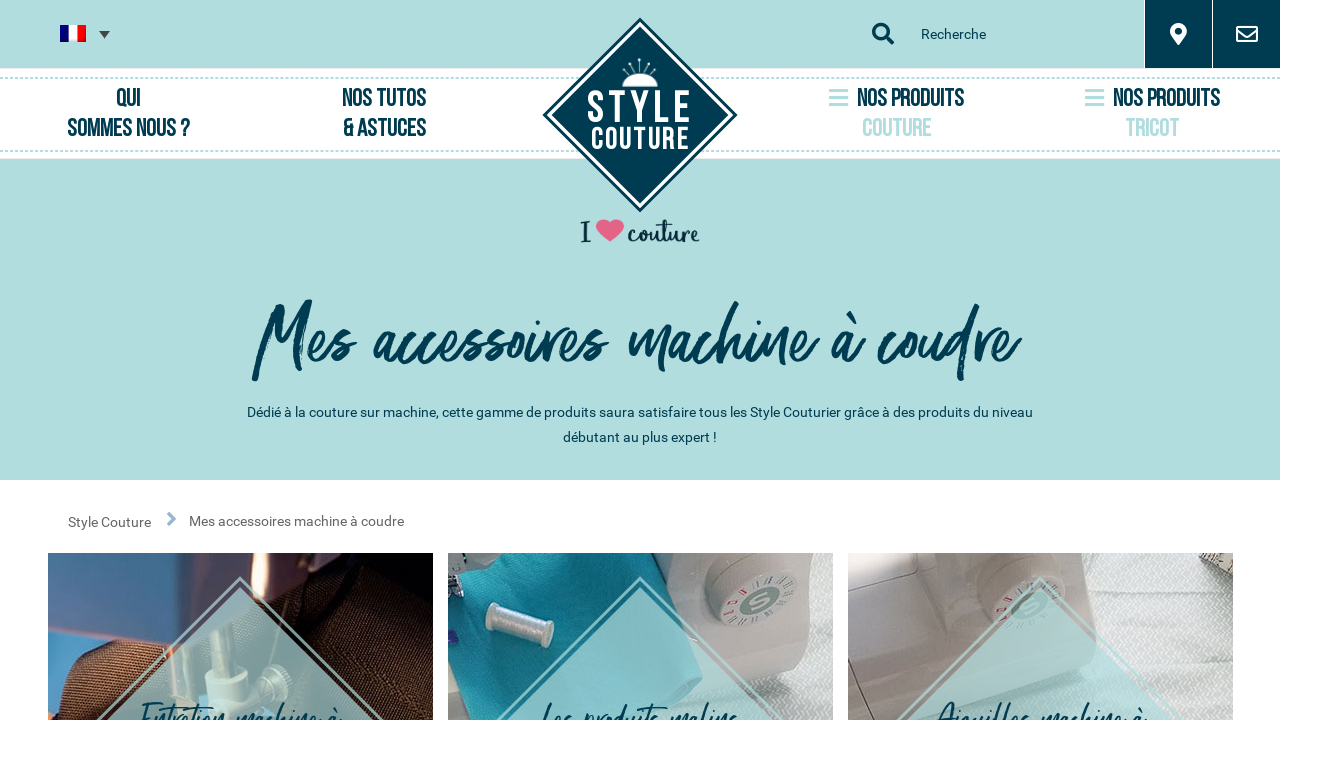

--- FILE ---
content_type: text/css; charset=UTF-8
request_url: https://style-couture.com/wp-content/themes/Attraptemps/style.css?ver=20250415
body_size: 12055
content:
/*
 Theme Name:   Attraptemps 2019
 Theme URI:    http://attraptemps.fr/
 Description:  Thême 2019 propulsé par Attraptemps
 Author:       attraptemps
 Template:     twentyseventeen
 Version:      1.0.0
*/

/* *** Font Face *** */
@font-face {
    font-family: 'BebasNeueRegular';
    src: url('./font/BebasNeueRegular.eot');
    src: url('./font/BebasNeueRegular.eot?#iefix') format('embedded-opentype'),
        url('./font/BebasNeueRegular.woff2') format('woff2'),
        url('./font/BebasNeueRegular.woff') format('woff'),
        url('./font/BebasNeueRegular.ttf') format('truetype'),
        url('./font/BebasNeueRegular.svg#BebasNeueRegular') format('svg');
    font-weight: normal;
    font-style: normal;
}

@font-face {
    font-family: 'BebasNeueBold';
    src: url('./font/BebasNeueBold.eot');
    src: url('./font/BebasNeueBold.eot?#iefix') format('embedded-opentype'),
        url('./font/BebasNeueBold.woff2') format('woff2'),
        url('./font/BebasNeueBold.woff') format('woff'),
        url('./font/BebasNeueBold.ttf') format('truetype'),
        url('./font/BebasNeueBold.svg#BebasNeueBold') format('svg');
    font-weight: bold;
    font-style: normal;
}

@font-face {
    font-family: 'MoonstoneRegular';
    src: url('./font/Moonstone-Regular.eot');
    src: url('./font/Moonstone-Regular.eot?#iefix') format('embedded-opentype'),
        url('./font/Moonstone-Regular.woff2') format('woff2'),
        url('./font/Moonstone-Regular.woff') format('woff'),
        url('./font/Moonstone-Regular.ttf') format('truetype'),
        url('./font/Moonstone-Regular.svg#Moonstone-Regular') format('svg');
    font-weight: normal;
    font-style: normal;
}

@font-face {
    font-family: 'RobotoRegular';
    src: url('./font/Roboto-Regular.eot');
    src: url('./font/Roboto-Regular.eot?#iefix') format('embedded-opentype'),
        url('./font/Roboto-Regular.woff2') format('woff2'),
        url('./font/Roboto-Regular.woff') format('woff'),
        url('./font/Roboto-Regular.ttf') format('truetype'),
        url('./font/Roboto-Regular.svg#Roboto-Regular') format('svg');
    font-weight: normal;
    font-style: normal;
}

@font-face {
    font-family: 'RobotoBold';
    src: url('./font/Roboto-Bold.eot');
    src: url('./font/Roboto-Bold.eot?#iefix') format('embedded-opentype'),
        url('./font/Roboto-Bold.woff2') format('woff2'),
        url('./font/Roboto-Bold.woff') format('woff'),
        url('./font/Roboto-Bold.ttf') format('truetype'),
        url('./font/Roboto-Bold.svg#Roboto-Bold') format('svg');
    font-weight: bold;
    font-style: normal;
}

/* *** COLOR *** */
:root {
    --robinBlue: #b1dddf;
    --tiffanyBlue: #5fd0df;
    --darkTeal: #003c51;
    --pinkish: #e36386;
    --grey: #666666;
    --lightGrey: #d8d8d8;
    --white: #ffffff;
}

/* *** BODY *** */
html.js {
    margin-top: 0 !important;
}

#page {
    position: relative;
}

h3 {
    font-family: 'MoonstoneRegular', sans-serif;
    font-size: 65px;
    color: var(--robinBlue);
    margin-bottom: 15px;
    line-height: 70px;
}

p {
    font-family: 'RobotoRegular', sans-serif;
    font-size: 14px;
    color: var(--darkTeal);
    line-height: 25px;
}

.button a {
    font-family: 'BebasNeueRegular', sans-serif;
    font-size: 20px;
    color: var(--pinkish);
    text-transform: uppercase;
    text-decoration: none;
    letter-spacing: 2px;
    line-height: normal;
}

.tooltip {
    position: relative;
}

.tooltip-text {
    background-color: rgba(0, 0, 0, 0.7);
    color: white;
    left: 0;
    padding: 5px;
    position: absolute;
    top: 0;
    transform: translateX(-100%);
}

a:hover {
    opacity: 0.7;
    transition: 0.3s ease-in-out;
}

b,
strong {
    font-family: 'RobotoBold', sans-serif;
}

/* Langue Switch */
.nwa-widget {
    position: absolute;
    z-index: 7;
    top: 20px;
    left: 50px;
    width: 70px;
}

.wpml-ls-legacy-dropdown .wpml-ls-flag {
    width: 26px;
    height: 17px;
}

.wpml-ls-legacy-dropdown a,
.wpml-ls-sidebars-langue-switch {
    background-color: transparent;
    border: none;
}

/* *** NAVIGATION TOP *** */
#masthead .logo-mobile {
    display: none;
}

#navtop {
    position: absolute;
    top: 68px;
    height: 91px;
    z-index: 6;
}

#navtop>.wrap {
    padding: 0;
    margin: 0;
    max-width: none;
}

#navtop>.wrap>#site-navigation {
    height: 91px;
    display: flex;
    display: -webkit-box;
    display: -moz-box;
    display: -ms-flexbox;
    display: -webkit-flex;
    align-items: center;
    justify-content: center;
}

#navtop>.wrap>#site-navigation .menu-scroll-down {
    display: none;
}

#navtop>.wrap>#site-navigation::before {
    content: '';
    width: 100%;
    position: absolute;
    top: 8px;
    border: 1px dashed var(--robinBlue);
}

#navtop>.wrap>#site-navigation::after {
    content: '';
    width: 100%;
    position: absolute;
    bottom: 8px;
    border: 1px dashed var(--robinBlue);
}

#navtop>.wrap>#site-navigation>div {
    position: relative;
}

#navtop>.wrap>#site-navigation>div::after {
    content: '';
    pointer-events: none;
    background-image: url('./img/i_love_couture.png');
    background-repeat: no-repeat;
    background-size: 120px 39px;
    position: absolute;
    bottom: -93px;
    left: 50%;
    transform: translateX(-50%);
    width: 120px;
    height: 39px;
}

#navtop>.wrap>#site-navigation #top-menu {
    height: 91px;
    width: 65vw;
    display: flex;
    display: -webkit-box;
    display: -moz-box;
    display: -ms-flexbox;
    display: -webkit-flex;
    justify-content: space-between;
}

#navtop>.wrap>#site-navigation #top-menu li {
    display: flex;
    display: -webkit-box;
    display: -moz-box;
    display: -ms-flexbox;
    display: -webkit-flex;
    justify-content: center;
    align-items: center;
    width: 165px;
    max-height: 91px;
    text-align: center;
    z-index: 1;
}

#navtop>.wrap>#site-navigation #top-menu li a {
    padding: 0;
    font-family: 'BebasNeueRegular', sans-serif;
    font-size: 24px;
    color: var(--darkTeal);
    line-height: 30px;
}

#navtop>.wrap>#site-navigation #top-menu li:nth-child(4)::before {
    content: '';
    pointer-events: none;
    display: inline-block;
    width: 125px;
    height: 125px;
    background-color: var(--darkTeal);
    position: absolute;
    top: 50%;
    left: 50%;
    transform: translateX(-50%) translateY(-50%) rotate(45deg);
    z-index: 2;
}

#navtop>.wrap>#site-navigation #top-menu li:nth-child(4)::after {
    content: '';
    pointer-events: none;
    display: inline-block;
    width: 138px;
    height: 138px;
    border: solid 3px var(--darkTeal);
    background-color: var(--white);
    position: absolute;
    top: 50%;
    left: 50%;
    transform: translateX(-50%) translateY(-50%) rotate(45deg);
    z-index: 1;
}

#navtop>.wrap>#site-navigation #top-menu li:nth-child(4) a {
    color: var(--white);
    font-size: 30px;
    letter-spacing: 3px;
    z-index: 3;
    padding-top: 24px;
    line-height: 27px;
}

#navtop>.wrap>#site-navigation #top-menu li:nth-child(4) a span {
    font-size: 42px;
    letter-spacing: 6px;
}

#navtop>.wrap>#site-navigation #top-menu li:nth-child(4) a::before {
    content: '';
    background-image: url('./img/icon-logo.png');
    background-repeat: no-repeat;
    background-size: 35px;
    position: absolute;
    top: -14px;
    left: 50%;
    transform: translateX(-50%);
    width: 35px;
    height: 35px;
}

#navtop>.wrap>#site-navigation #top-menu li:nth-child(5) a span,
#navtop>.wrap>#site-navigation #top-menu li:nth-child(6) a span {
    color: var(--robinBlue);
}

#navtop>.wrap>#site-navigation #top-menu li:nth-child(5) a i,
#navtop>.wrap>#site-navigation #top-menu li:nth-child(6) a i {
    color: var(--robinBlue);
    padding-right: 5px;
    font-size: 22px;
}

#navtop>.wrap>#site-navigation #top-menu li:nth-child(5) i.fa-angle-right,
#navtop>.wrap>#site-navigation #top-menu li:nth-child(6) i.fa-angle-right {
    display: none;
}

#navtop>.wrap>#site-navigation #top-menu li.menu-item:nth-child(1),
#navtop>.wrap>#site-navigation #top-menu li.menu-item:nth-child(7),
#navtop>.wrap>#site-navigation #top-menu li.menu-item:nth-child(8) {
    display: none;
}

#navtop>.wrap>#site-navigation #top-menu li:nth-child(5) i.fa-angle-down,
#navtop>.wrap>#site-navigation #top-menu li:nth-child(6) i.fa-angle-down {
    display: none;
}

#navtop #hidemenu {
    height: 91px;
    width: 45px;
    position: absolute;
    right: -46px;
    pointer-events: none;
}

#navtop #hidemenu2 {
    height: 60px;
    width: 165px;
    position: absolute;
    right: 0;
    bottom: -60px;
    pointer-events: none;
}

#navtop>.wrap>#site-navigation.cat-tricot>div::after {
    content: '';
    pointer-events: none;
    background-image: url('./img/i_love_tricot.png');
    background-repeat: no-repeat;
    background-size: 120px 39px;
    position: absolute;
    bottom: -93px;
    left: 50%;
    transform: translateX(-50%);
    width: 120px;
    height: 39px;
}

.lamaille {
    position: absolute;
    left: 50%;
    top: 95%;
    z-index: 90;
    transform: translateX(-50%);
}

#masthead {
    width: 100%;
    position: initial;
}

#masthead .headtop-menu {
    position: absolute;
    top: 0;
    height: 68px;
    width: 100%;
    background-color: rgba(177, 221, 223, 0.7);
    z-index: 1;
    display: flex;
    display: -webkit-box;
    display: -moz-box;
    display: -ms-flexbox;
    display: -webkit-flex;
    justify-content: flex-end;
}

#masthead .headtop-menu form {
    display: flex;
    display: -webkit-box;
    display: -moz-box;
    display: -ms-flexbox;
    display: -webkit-flex;
}

#masthead .headtop-menu form input {
    background: transparent;
    border: none;
}

#masthead .headtop-menu form input::placeholder {
    font-family: 'RobotoRegular', sans-serif;
    font-size: 14px;
    color: var(--darkTeal);
}

#masthead .headtop-menu i {
    width: 68px;
    height: 100%;
    background-color: var(--darkTeal);
    color: var(--white);
    font-size: 22px;
    display: flex;
    display: -webkit-box;
    display: -moz-box;
    display: -ms-flexbox;
    display: -webkit-flex;
    justify-content: center;
    align-items: center;
}

#masthead .headtop-menu form>i {
    width: 68px;
    height: 100%;
    background-color: transparent;
    color: var(--darkTeal);
    font-size: 22px;
    display: flex;
    display: -webkit-box;
    display: -moz-box;
    display: -ms-flexbox;
    display: -webkit-flex;
    justify-content: center;
    align-items: center;
}

#masthead .headtop-menu a>i {
    border-left: 1px solid var(--white);
}

#masthead>.submenu-couture {
    display: none;
    position: absolute;
    z-index: 5;
    background-color: var(--robinBlue);
    top: 158px;
    left: 50%;
    max-width: 1200px;
    width: 65vw;
    transform: translateX(-50%);
    overflow: hidden;
    box-shadow: inset 0 0 0 5px var(--darkTeal);
}

#masthead>.submenu-couture .close {
    position: absolute;
    width: 30px;
    margin: 20px 0 0 17px;
    cursor: pointer;
}

#masthead>.submenu-couture .close::before {
    content: '';
    pointer-events: none;
    display: inline-block;
    width: 225px;
    height: 225px;
    background-color: var(--darkTeal);
    position: absolute;
    top: -110px;
    left: -215px;
    transform: rotate(45deg);
    z-index: -1;
}

#masthead>.submenu-couture .close i {
    font-size: 28px;
    color: var(--white);
}

#masthead>.submenu-couture .section-produits {
    display: flex;
    display: -webkit-box;
    display: -moz-box;
    display: -ms-flexbox;
    display: -webkit-flex;
    flex-direction: row;
    flex-wrap: wrap;
    justify-content: center;
    max-width: 900px;
    margin: 92px auto 15px;
}

#masthead>.submenu-couture .section-produits .sub-bloc {
    display: flex;
    display: -webkit-box;
    display: -moz-box;
    display: -ms-flexbox;
    display: -webkit-flex;
    align-items: flex-start;
    justify-content: center;
    width: 425px;
}

#masthead>.submenu-couture .section-produits .sub-bloc:nth-child(odd) {
    margin: 12px 12px 0 0;
}

#masthead>.submenu-couture .section-produits .sub-bloc:nth-child(even) {
    margin: 12px 0 0 12px;
}

#masthead>.submenu-couture .section-produits .sub-bloc .icon {
    height: 60px;
    width: 60px;
    display: flex;
    display: -webkit-box;
    display: -moz-box;
    display: -ms-flexbox;
    display: -webkit-flex;
    align-items: flex-start;
    justify-content: center;
}

#masthead>.submenu-couture .section-produits .sub-bloc .icon img {
    height: 70%;
    width: auto;
    max-width: 88%;
}

#masthead>.submenu-couture .section-produits .sub-bloc .content {
    width: 85%;
    padding-left: 0;
    margin-top: 0;
}

#masthead>.submenu-couture .section-produits .sub-bloc .content h4 {
    margin-bottom: 6px;
    padding: 0;
    font-size: 20px;
    line-height: 1;
}

#masthead>.submenu-couture .section-produits .sub-bloc .content a:hover {
    background-color: rgba(255, 255, 255, 0.5);
}

#masthead>.submenu-couture .section-produits .sub-bloc .content p {
    line-height: 1;
}

#masthead>.submenu-couture .section-produits .sub-bloc .content p>a:hover {
    background-color: rgba(255, 255, 255, 0.5);
}

#masthead>.submenu-tricot {
    display: none;
    position: absolute;
    z-index: 5;
    background-color: var(--robinBlue);
    top: 159px;
    left: 50%;
    max-width: 1200px;
    width: 65vw;
    transform: translateX(-50%);
    overflow: hidden;
    box-shadow: inset 0 0 0 5px var(--darkTeal);
}

#masthead>.submenu-tricot .section-produit {
    display: flex;
    display: -webkit-box;
    display: -moz-box;
    display: -ms-flexbox;
    display: -webkit-flex;
    flex-direction: row;
    flex-wrap: wrap;
    justify-content: center;
    max-width: 900px;
    margin: 105px auto 28px;
}

#masthead>.submenu-tricot .section-produit .sub-bloc {
    width: 35%;
    display: flex;
    margin-bottom: 1.5rem;
}

#masthead>.submenu-tricot .section-produit .sub-bloc .top-cadre {
    width: auto;
    height: auto;
    display: flex;
    align-items: center;
}

#masthead>.submenu-tricot .section-produit .sub-bloc .top-cadre>a {
    margin: 0 1rem;
}

#masthead>.submenu-tricot .section-produit .sub-bloc .top-cadre img {
    width: 42px;
    height: 42px;
}

#masthead>.submenu-tricot .section-produit .sub-bloc h4 {
    margin-bottom: 6px;
    padding: 0;
    font-size: 20px;
    line-height: 1;
}

#masthead>.submenu-tricot .close {
    position: absolute;
    width: 30px;
    margin: 20px 0 0 17px;
    cursor: pointer;
}

#masthead>.submenu-tricot .close::before {
    content: '';
    pointer-events: none;
    display: inline-block;
    width: 225px;
    height: 225px;
    background-color: var(--darkTeal);
    position: absolute;
    top: -110px;
    left: -215px;
    transform: rotate(45deg);
    z-index: -1;
}

#masthead>.submenu-tricot .close i {
    font-size: 28px;
    color: var(--white);
}

#masthead>.submenu-tricot .section-produits {
    display: flex;
    display: -webkit-box;
    display: -moz-box;
    display: -ms-flexbox;
    display: -webkit-flex;
    flex-direction: row;
    flex-wrap: wrap;
    justify-content: center;
    align-items: center;
    max-width: 900px;
    min-height: 200px;
    margin: 52px 12px 0;
}

#masthead>.submenu-tricot .section-produits h3.temp {
    font-family: 'RobotoRegular', sans-serif;
    padding: 30px 0;
    font-size: 24px;
    color: var(--darkTeal);
    line-height: inherit;
}

#masthead>.submenu-tricot .section-produits img {
    width: 80px;
    height: 80px;
}

/* ** SEARCH *** */
body.search-results #content .wrap {
    display: flex;
    display: -webkit-box;
    display: -moz-box;
    display: -ms-flexbox;
    display: -webkit-flex;
    flex-direction: column;
    padding-top: 26px;
    padding-bottom: 26px;
}

body.search-results #content>.page-header {
    background-color: var(--robinBlue);
    padding-top: 200px;
    padding-bottom: 20px;
    width: 100%;
}

body.search-results #content>.page-header h3 {
    color: var(--darkTeal);
    font-size: 35px;
    text-align: center;
}

body.search-results #content .wrap #primary article {
    padding: 0;
    float: left;
    width: 100%;
}

body.search-results #masthead>.submenu-couture {
    display: none;
}

body.search-no-results #content {
    padding-top: 18rem;
    display: flex;
    flex-direction: column-reverse;
    justify-content: center;
    align-items: center;
    margin-bottom: 2rem;
}

body.search-no-results #content header.page-header {
    width: 50%;
}

/* *** SLIDERS *** */
.bx-wrapper {
    margin: 0;
    border: 0;
    box-shadow: none;
}

@media (max-width: 768px) {
    .bx-wrapper {
        margin-top: 80px;
    }
}

.bx-wrapper>.bx-viewport>.slider {
    height: 100%;
}

.bx-wrapper>.bx-viewport>.slider>.slide {
    background-color: var(--robinBlue);
    height: 100%;
}

.bx-wrapper>.bx-viewport>.slider>.slide>img {
    max-width: none;
    height: 100%;
    width: 100vw;
    object-fit: cover;
}

.bx-wrapper>.bx-viewport>.slider>.slide .button a {
    border: solid 4px;
    padding: 10px 20px 8px 20px;
}

.bx-wrapper>.bx-controls>.bx-pager.bx-default-pager a {
    background: var(--white);
}

.bx-wrapper>.bx-controls>.bx-pager.bx-default-pager a.active {
    background: var(--tiffanyBlue);
}

.slide-img-mobile {
    position: absolute;
    top: 0;
    left: 0;
    object-fit: fill !important;
    visibility: hidden;
}

@media (max-width: 500px) {
    .slide-img-mobile {
        visibility: visible;
    }
}

/* *** HEADER *** */
#header>.bx-wrapper>.bx-viewport {
    max-height: 680px !important;
}

/* !important pour passer par dessus le script JS */
#header>.bx-wrapper>.bx-viewport>.slider>.slide {
    width: 100vw !important;
}

/* !important pour passer par dessus le script JS */
#header>.bx-wrapper>.bx-viewport>.slider>.slide>.vignette-slider {
    position: absolute;
    width: 400px;
    height: auto;
    right: 110px;
    top: 400px;
    transform: translateY(-50%);
    background-color: rgba(255, 255, 255, 0.9);
    padding: 30px 40px;
}

#header>.bx-wrapper>.bx-controls>.bx-pager {
    bottom: 40px;
    z-index: 0;
}

/* *** BLOCS *** */
.bloc-head {
    max-width: 1200px;
    margin: 0 auto;
}

.bloc-head>.bloc-name {
    padding-top: 30px;
    font-family: 'BebasNeueRegular', sans-serif;
    color: var(--pinkish);
    letter-spacing: 4px;
    font-size: 15px;
}

.bloc-head>.bloc-title {
    font-family: 'MoonstoneRegular', sans-serif;
    color: var(--darkTeal);
    font-size: 80px;
    padding-top: 0;
    margin-bottom: 0;
}

.bloc-head>p.bloc-subtitle a {
    font-family: 'BebasNeueBold', sans-serif;
    color: var(--pinkish);
    font-size: 20px;
    letter-spacing: 2px;
    text-decoration: underline;
}

.bloc-head>p,
.bloc-head>h1,
.bloc-head>h2,
.bloc-content p,
.bloc-content h4,
.bloc-content h2 {
    text-align: center;
}

.bloc-content {
    max-width: 1200px;
    margin: 0 auto;
    display: flex;
    display: -webkit-box;
    display: -moz-box;
    display: -ms-flexbox;
    display: -webkit-flex;
    justify-content: space-between;
}

.bloc-content>div {
    max-width: 385px !important;
}

/* !important pour passer par dessus le script JS */
.white-content {
    background-color: var(--white);
}

.blue-content {
    background-color: var(--robinBlue);
}

.body-content {
    padding-bottom: 58px;
}

/* *** CADRES *** */
h2.cadre-title {
    position: absolute;
    top: 50%;
    left: 50%;
    font-family: 'MoonstoneRegular', sans-serif;
    color: var(--darkTeal);
    font-size: 35px;
    margin: 0;
    transform: translateX(-50%) translateY(-50%);
    width: 270px;
    text-align: center;
}

p.cadre.button {
    position: absolute;
    top: 65%;
    left: 50%;
    margin: 0;
    transform: translateX(-50%);
}

.top-cadre {
    position: relative;
    width: 385px;
    height: 385px;
}

.top-cadre img {
    width: 385px;
    height: 385px;
}

.bottom-cadre {
    text-align: center;
}

.top-cadre>.content-top-cadre:before {
    content: '';
    pointer-events: none;
    display: inline-block;
    width: 225px;
    height: 225px;
    opacity: 0.7;
    background-color: var(--white);
    position: absolute;
    top: 50%;
    left: 50%;
    transform: translateX(-50%) translateY(-50%) rotate(45deg);
    z-index: 0;
}

.top-cadre>.content-top-cadre:after {
    content: '';
    pointer-events: none;
    display: inline-block;
    width: 240px;
    height: 240px;
    opacity: 0.7;
    border: solid 3px var(--white);
    position: absolute;
    top: 50%;
    left: 50%;
    transform: translateX(-50%) translateY(-50%) rotate(45deg);
    z-index: 0;
}

.white-content .top-cadre>.content-top-cadre:before {
    content: '';
    pointer-events: none;
    display: inline-block;
    width: 225px;
    height: 225px;
    background-color: var(--robinBlue);
    position: absolute;
    top: 50%;
    left: 50%;
    transform: translateX(-50%) translateY(-50%) rotate(45deg);
    z-index: 0;
}

.white-content .top-cadre>.content-top-cadre:after {
    content: '';
    pointer-events: none;
    display: inline-block;
    width: 240px;
    height: 240px;
    border: solid 3px var(--robinBlue);
    position: absolute;
    top: 50%;
    left: 50%;
    transform: translateX(-50%) translateY(-50%) rotate(45deg);
    z-index: 0;
}

.content {
    max-width: 1200px;
    margin: 0 auto;
}

h4.sub-bloc-title {
    font-family: 'BebasNeueRegular', sans-serif;
    font-size: 30px;
    color: var(--darkTeal);
    padding-top: 20px;
    line-height: 35px;
}

.cadre-content {
    font-family: 'RobotoRegular', sans-serif;
    font-size: 14px;
    color: var(--grey);
}

/* *** BLOC BANNER VIDEO / SLIDER *** */
.banner-video {
    display: flex;
    display: -webkit-box;
    display: -moz-box;
    display: -ms-flexbox;
    display: -webkit-flex;
    flex-direction: row;
    padding-top: 200px;
    justify-content: center;
    background-color: var(--robinBlue);
}

.banner-video>.vignette-video {
    max-width: 1200px;
    width: 100%;
}

.banner-video-slider {
    display: flex;
    display: -webkit-box;
    display: -moz-box;
    display: -ms-flexbox;
    display: -webkit-flex;
    flex-direction: row;
    padding-top: 200px;
    justify-content: center;
}

.banner-video-slider>.vignette-video {
    width: 811px;
}

.banner-video-slider>.bx-wrapper {
    width: 385px;
}

.banner-video-slider>.bx-wrapper .image-mini-slider {
    width: 385px;
    height: 428px;
    display: flex;
    display: -webkit-box;
    display: -moz-box;
    display: -ms-flexbox;
    display: -webkit-flex;
    justify-content: center;
    align-items: center;
    background-color: var(--darkTeal);
}

.banner-video-slider>.bx-wrapper>.bx-controls>.bx-pager {
    bottom: 50px;
}

.banner-video-slider>.bx-wrapper .bx-controls-direction a {
    top: 47%;
    z-index: 4;
}

.button-video {
    position: relative;
}

.button-video>a::before {
    content: '';
    pointer-events: none;
    background-image: url('./img/icone-play.png');
    background-repeat: no-repeat;
    background-size: 158px;
    position: absolute;
    width: 158px;
    height: 158px;
    top: 50%;
    left: 50%;
    transform: translateX(-50%) translateY(-50%);
}

.button-video.button-video-small>a::before {
    content: '';
    pointer-events: none;
    background-image: url('./img/icone-play.png');
    background-repeat: no-repeat;
    background-size: 40px;
    position: absolute;
    width: 40px;
    height: 50px;
    top: 45px;
    left: 50%;
    transform: translateX(-50%) translateY(-50%);
}

.mobile {
    display: none;
}

/* *** BLOC MINI-SLIDER *** */
.mini-slider-wrapper>.bx-wrapper {
    width: 385px;
}

.mini-slider-wrapper>.bx-wrapper>.bx-viewport {
    background: var(--robinBlue);
}

.mini-slider-wrapper>.bx-wrapper .image-mini-slider {
    width: 385px;
    height: 385px;
    display: flex;
    display: -webkit-box;
    display: -moz-box;
    display: -ms-flexbox;
    display: -webkit-flex;
    justify-content: center;
    align-items: center;
    background-color: var(--darkTeal);
}

.mini-slider-wrapper>.bx-wrapper>.bx-controls>.bx-pager {
    top: 325px;
}

.mini-slider-wrapper>.bx-wrapper .bx-controls-direction a {
    top: 195px;
    z-index: 4;
}

/* *** HOME *** */
#front-page .vignette-slider>p.button {
    margin-bottom: 0;
    margin-top: 20px;
}

#front-page .vignette-slider>p.button a {
    text-decoration: none;
}

#front-page .sub-bloc-content {
    color: var(--grey);
}

#front-page #tutos-et-astuces .top-cadre>.content-top-cadre:before {
    content: '';
    pointer-events: none;
    display: inline-block;
    width: 225px;
    height: 225px;
    opacity: 0.9;
    background-color: var(--robinBlue);
    position: absolute;
    top: 50%;
    left: 50%;
    transform: translateX(-50%) translateY(-50%) rotate(45deg);
    z-index: 0;
}

#front-page #tutos-et-astuces .top-cadre>.content-top-cadre:after {
    content: '';
    pointer-events: none;
    display: inline-block;
    width: 240px;
    height: 240px;
    opacity: 0.9;
    border: solid 3px var(--robinBlue);
    position: absolute;
    top: 50%;
    left: 50%;
    transform: translateX(-50%) translateY(-50%) rotate(45deg);
    z-index: 0;
}

/* *** CONTENT PRODUCTS *** */
#single-product {
    max-width: 100%;
    margin: 0 auto;
    background-color: var(--robinBlue);
}

#single-product .header {
    position: relative;
    z-index: 0;
    max-width: 1200px;
    margin: 0 auto;
}

#single-product .content {
    position: relative;
    margin-left: auto;
    margin-right: auto;
    margin-top: -24px;
    padding-left: 50px;
    max-width: 1200px;
}

#single-product .head-content {
    border-top: 2px solid var(--robinBlue);
    padding: 12px 0 0 12px;
    max-width: 1148px;
    width: 100%;
    background-color: var(--white);
}

#single-product .category {
    padding: 16px 0;
}

#single-product .category>a {
    font-family: 'BebasNeueRegular', sans-serif;
    font-size: 15px;
    color: var(--pinkish);
    letter-spacing: 4px;
}

#single-product .body-content {
    display: flex;
    display: -webkit-box;
    display: -moz-box;
    display: -ms-flexbox;
    display: -webkit-flex;
    justify-content: space-between;
}

#single-product .body-content .post-title {
    font-family: 'MoonstoneRegular', sans-serif;
    font-size: 60px;
    color: var(--darkTeal);
    padding-bottom: 15px;
}

#single-product .body-content .contenu p {
    font-family: 'RobotoRegular', sans-serif;
    font-size: 14px;
    color: var(--grey);
    line-height: 20px;
    margin: 0;
}

#single-product .body-content .contenu h4 {
    font-family: 'BebasNeueRegular', sans-serif;
    font-size: 30px;
    color: var(--darkTeal);
    line-height: 20px;
    text-transform: uppercase;
    margin: 8px 0;
}

#single-product .body-content .contenu {
    width: 761px;
}

#single-product .body-content .nous-trouver {
    width: 385px;
    padding: 32px;
}

#single-product .body-content .videos {
    display: flex;
    display: -webkit-box;
    display: -moz-box;
    display: -ms-flexbox;
    display: -webkit-flex;
    padding: 16px 0;
}

#single-product .body-content .videos .video {
    margin-right: 25px;
    max-width: 170px;
}

#single-product .body-content .videos .video p {
    text-align: center;
    font-size: 18px;
    font-family: 'BebasNeueRegular', sans-serif;
    color: var(--darkTeal);
    text-transform: uppercase;
    padding-top: 10px;
}

#single-product .body-content .videos .video img {
    width: 170px;
    max-height: 90px;
}

#single-product .body-content .plus-de-produits {
    padding: 26px 0 0 0;
}

#single-product .body-content .share {
    font-family: 'RobotoBold', sans-serif;
    font-size: 16px;
    color: var(--grey);
    display: flex;
    display: -webkit-box;
    display: -moz-box;
    display: -ms-flexbox;
    display: -webkit-flex;
    flex-direction: row;
    align-items: center;
    justify-content: flex-end;
    margin-bottom: 58px;
}

#single-product .body-content .share .jssocials-share-link {
    border-radius: 50%;
}

#single-product .body-content .share #share {
    padding-left: 8px;
}

#single-product .articles-relatifs {
    background-color: var(--robinBlue);
}

#single-product .articles-relatifs>ul {
    display: flex;
    display: -webkit-box;
    display: -moz-box;
    display: -ms-flexbox;
    display: -webkit-flex;
    justify-content: space-evenly;
    padding: 68px 0 78px 0;
    margin-bottom: 0;
}

/* *** CONTENT TUTOS *** */
#single-tutos {
    max-width: 100%;
    margin: 0 auto;
    background-color: var(--robinBlue);
}

#single-tutos h2.cadre-title {
    position: absolute;
    top: 50%;
    left: 50%;
    font-family: 'MoonstoneRegular', sans-serif;
    color: var(--darkTeal);
    font-size: 35px;
    margin: 0;
    transform: translateX(-50%) translateY(-50%);
    width: 270px;
    text-align: center;
}

#single-tutos .header {
    position: relative;
    z-index: 0;
    max-width: 1200px;
    margin: 0 auto;
}

#single-tutos .content {
    position: relative;
    margin-left: auto;
    margin-right: auto;
    margin-top: -24px;
    max-width: 1200px;
}

#single-tutos .head-content {
    display: flex;
    display: -webkit-box;
    display: -moz-box;
    display: -ms-flexbox;
    display: -webkit-flex;
    justify-content: space-between;
    border-top: 2px solid var(--robinBlue);
    padding: 12px 0 0 12px;
    margin: 0 auto;
    width: 1148px;
    background-color: var(--white);
}

#single-tutos .category {
    padding: 16px 0;
}

#single-tutos .body-content {
    display: flex;
    display: -webkit-box;
    display: -moz-box;
    display: -ms-flexbox;
    display: -webkit-flex;
    justify-content: space-between;
    width: 1148px;
    margin: 0 auto;
}

#single-tutos .contenu>.post-title {
    font-family: 'MoonstoneRegular', sans-serif;
    font-size: 60px;
    color: var(--darkTeal);
    padding: 15px 0 28px;
}

#single-tutos .difficulty {
    padding-right: 12px;
}

#single-tutos .difficulty .difficulty-label {
    font-family: 'BebasNeueRegular', sans-serif;
    font-size: 20px;
    letter-spacing: 5.3px;
    color: var(--robinBlue);
    padding-right: 12px;
}

#single-tutos .difficulty>i {
    font-size: 12px;
    color: var(--lightGrey);
}

#single-tutos .difficulty.easy>i:nth-of-type(-n + 1) {
    color: var(--pinkish);
}

#single-tutos .difficulty.medium>i:nth-of-type(-n + 2) {
    color: var(--pinkish);
}

#single-tutos .difficulty.hard>i {
    color: var(--pinkish);
}

#single-tutos .body-content .contenu {
    padding-right: 35px;
    padding-top: 35px;
}

#single-tutos .body-content .contenu p {
    font-family: 'RobotoRegular', sans-serif;
    font-size: 14px;
    color: var(--grey);
    line-height: 20px;
    margin: 0;
}

#single-tutos .body-content .contenu hr {
    margin: 54px 0;
}

#single-tutos .body-content .contenu h4 {
    font-family: 'BebasNeueRegular', sans-serif;
    font-size: 30px;
    color: var(--darkTeal);
    line-height: 20px;
    text-transform: uppercase;
    margin: 0;
}

#single-tutos .body-content .share {
    font-family: 'RobotoBold', sans-serif;
    font-size: 16px;
    color: var(--grey);
    display: flex;
    display: -webkit-box;
    display: -moz-box;
    display: -ms-flexbox;
    display: -webkit-flex;
    flex-direction: row;
    align-items: center;
    justify-content: flex-end;
    margin-bottom: 58px;
}

#single-tutos .body-content .share .jssocials-share-link {
    border-radius: 50%;
}

#single-tutos .body-content .share #share {
    padding-left: 8px;
}

#single-tutos .sidebar #materiel .materiel-label {
    font-family: 'MoonstoneRegular', sans-serif;
    font-size: 50px;
    color: var(--darkTeal);
    display: inline-block;
    width: 100%;
    text-align: center;
}

#single-tutos .sidebar #materiel hr {
    border-top: 5px solid var(--darkTeal);
}

#single-tutos .sidebar #materiel li {
    list-style: none;
    padding-left: 12px;
    font-family: 'RobotoRegular', sans-serif;
    font-size: 16px;
    color: var(--grey);
}

#single-tutos .sidebar .mini-slide-label {
    font-family: 'MoonstoneRegular', sans-serif;
    font-size: 38px;
    color: var(--robinBlue);
    text-align: center;
    background-color: var(--darkTeal);
    padding-top: 30px;
    display: inline-block;
    width: 100%;
}

#single-tutos .sidebar .mini-slider-wrapper>.bx-wrapper {
    margin-bottom: 75px;
}

#single-tutos .sidebar .mini-slider-wrapper>.bx-wrapper>.bx-viewport {
    background: var(--darkTeal);
}

#single-tutos .sidebar .mini-slider-wrapper>.bx-wrapper .bx-controls-direction a {
    top: inherit;
    bottom: 180px;
}

#single-tutos .sidebar .mini-slider-wrapper>.bx-wrapper>.bx-controls>.bx-pager {
    top: inherit;
    bottom: 25px;
}

#single-tutos .articles-relatifs {
    background-color: var(--robinBlue);
}

#single-tutos .articles-relatifs>ul {
    display: flex;
    display: -webkit-box;
    display: -moz-box;
    display: -ms-flexbox;
    display: -webkit-flex;
    justify-content: space-evenly;
    padding: 68px 0 78px 0;
    margin-bottom: 0;
}

/* *** CATEGORY TUTOS *** */
#our-tutos {
    max-width: 100%;
    margin: 0 auto;
    background-color: var(--robinBlue);
}

#our-tutos #header {
    padding-top: 200px;
}

#our-tutos .header {
    position: relative;
    z-index: 0;
    max-width: 1200px;
    margin: 0 auto;
}

#our-tutos p.cadre.button {
    top: 70%;
}

#our-tutos .bloc-desc {
    font-family: 'RobotoRegular', sans-serif;
    font-size: 14px;
    color: var(--darkTeal);
}

#our-tutos .bloc-head .button {
    padding: 30px 0;
}

#our-tutos .bloc-head .button a {
    border: solid 4px;
    padding: 10px 20px 8px 20px;
    text-decoration: none;
}

#our-tutos .button.more {
    display: flex;
    display: -webkit-box;
    display: -moz-box;
    display: -ms-flexbox;
    display: -webkit-flex;
}

#our-tutos .button.more p {
    width: auto;
    cursor: pointer;
    display: inline-block;
    margin: 40px auto 78px;
    border: solid 4px;
    padding: 10px 20px 8px 20px;
    text-decoration: none;
    font-family: 'BebasNeueRegular', sans-serif;
    font-size: 20px;
    color: var(--pinkish);
    text-transform: uppercase;
    letter-spacing: 2px;
    line-height: normal;
}

#our-tutos .category {
    padding: 16px 0;
}

#our-tutos .category>a {
    font-family: 'BebasNeueRegular', sans-serif;
    font-size: 15px;
    color: var(--pinkish);
    letter-spacing: 4px;
}

.section-tutos {
    display: flex;
    display: -webkit-box;
    display: -moz-box;
    display: -ms-flexbox;
    display: -webkit-flex;
    flex-wrap: wrap;
    justify-content: center;
}

.section-tutos .sub-bloc {
    display: none;
    margin: 33px 7px 0 7px;
}

#our-tutos .body-content {
    max-width: 1200px;
    width: 100%;
    margin: 0 auto;
    padding-top: 28px;
}

#our-tutos .body-content .breadcrumbs {
    margin: auto auto 18px 28px;
}

#our-tutos .body-content h2.cadre-title {
    top: 54%;
    width: 240px;
}

#our-tutos .body-content .post-title {
    font-family: 'MoonstoneRegular', sans-serif;
    font-size: 60px;
    color: var(--darkTeal);
    padding-bottom: 15px;
}

#our-tutos .body-content .contenu p {
    font-family: 'RobotoRegular', sans-serif;
    font-size: 14px;
    color: var(--grey);
    line-height: 20px;
    margin: 0;
}

#our-tutos .body-content .contenu h4 {
    font-family: 'BebasNeueRegular', sans-serif;
    font-size: 30px;
    color: var(--darkTeal);
    line-height: 20px;
    text-transform: uppercase;
    margin: 0;
}

.top-category-content {
    display: flex;
    justify-content: center;
}

.top-category-content .select-category {
    width: 365px;
    padding-right: 1.5rem;
    margin-right: 1.5rem;
    border-right: 1px solid var(--robinBlue);
    display: flex;
    align-items: center;
}

.top-category-content .select-category .ui.selection.dropdown {
    padding: 0.78571429em 1em 0.78571429em 2.1em;
    width: 100%;
    border-radius: 1px;
}

.top-category-content .select-category .ui.selection.dropdown>.delete.icon,
.top-category-content .select-category .ui.selection.dropdown>.dropdown.icon,
.top-category-content .select-category .ui.selection.dropdown>.search.icon {
    left: 1em;
    right: inherit;
}

.top-category-content .select-category .ui.selection.dropdown .default.text {
    font-family: 'RobotoRegular', sans-serif;
    color: var(--grey);
}

.top-category-content .select-category .ui.selection.dropdown .item {
    margin-left: 1.5rem;
}

.top-category-content .select-category .ui.selection.dropdown .item.all {
    margin-left: initial;
}

.top-category-content .search-form {
    width: 365px;
}

.top-category-content .search-form #searchform-tuto {
    position: relative;
}

.top-category-content .search-form #searchform-tuto>i {
    position: absolute;
    top: 50%;
    transform: translateX(100%) translateY(-50%);
}

.top-category-content .search-form #searchform-tuto input[type='text'] {
    padding: 0.7em 0.7em 0.7em 3em;
    border-radius: 50px;
    border: 1px solid rgba(34, 36, 38, 0.15);
    font-family: 'RobotoRegular', sans-serif;
    color: var(--grey);
}

.top-category-content .search-form #searchform-tuto input[type='text']::placeholder {
    font-family: 'RobotoRegular', sans-serif;
    color: var(--grey);
}

/* *** CATEGORY PRODUCT *** */
#sewing-product {
    max-width: 100%;
    margin: 0 auto;
    background-color: var(--robinBlue);
}

#sewing-product #header {
    padding-top: 200px;
}

#sewing-product .header {
    position: relative;
    z-index: 0;
    max-width: 1200px;
    margin: 0 auto;
}

#sewing-product .bloc-desc {
    font-family: 'RobotoRegular', sans-serif;
    font-size: 14px;
    color: var(--darkTeal);
}

#sewing-product .bloc-head .button {
    padding: 30px 0;
}

#sewing-product .bloc-head .button a {
    border: solid 4px;
    padding: 10px 20px 8px 20px;
    text-decoration: none;
}

#sewing-product .button.more {
    display: flex;
    display: -webkit-box;
    display: -moz-box;
    display: -ms-flexbox;
    display: -webkit-flex;
}

#sewing-product .button.more p {
    width: auto;
    cursor: pointer;
    display: inline-block;
    margin: 40px auto 78px;
    border: solid 4px;
    padding: 10px 20px 8px 20px;
    text-decoration: none;
    font-family: 'BebasNeueRegular', sans-serif;
    font-size: 20px;
    color: var(--pinkish);
    text-transform: uppercase;
    letter-spacing: 2px;
    line-height: normal;
}

#sewing-product .category {
    padding: 16px 0;
}

#sewing-product .category>a {
    font-family: 'BebasNeueRegular', sans-serif;
    font-size: 15px;
    color: var(--pinkish);
    letter-spacing: 4px;
}

#sewing-product .top-cadre .content-top-cadre img {
    width: auto;
    height: auto;
    position: absolute;
    top: 50%;
    transform: translateX(-50%) translateY(-50%);
    left: 50%;
}

#sewing-product .white-content .top-cadre .content-top-cadre:before {
    width: 115px;
    height: 115px;
    transform: translateX(-50%) translateY(-50%) rotate(45deg);
}

#sewing-product .white-content .top-cadre .content-top-cadre:after {
    width: 130px;
    height: 130px;
    transform: translateX(-50%) translateY(-50%) rotate(45deg);
}

.category-nos-produits-tricot #sewing-product .white-content .top-cadre .content-top-cadre:before {
    width: 115px;
    height: 115px;
    transform: translateX(-50%) translateY(-50%) rotate(45deg);
}

.category-nos-produits-tricot #sewing-product .white-content .top-cadre .content-top-cadre:after {
    width: 130px;
    height: 130px;
    transform: translateX(-50%) translateY(-50%) rotate(45deg);
}

.category-nos-produits-tricot #sewing-product .body-content h2.cadre-title {
    top: 50%;
}

.category-nos-produits-tricot #sewing-product .top-cadre .content-top-cadre img {
    width: 65px;
}

.category-nos-produits-tricot #sewing-product .category-content .section-produit .sub-bloc {
    position: relative;
    max-width: 385px;
    margin-top: 33px;
}

.category-nos-produits-tricot #sewing-product .category-content .section-produit .sub-bloc .title-cadre {
    font-family: 'BebasNeueRegular', sans-serif;
    font-size: 30px;
    color: var(--darkTeal);
    padding-top: 20px;
    line-height: 35px;
    text-align: center;
}

.category-nos-produits-tricot #sewing-product .category-content .section-produit .sub-bloc .text-cadre {
    font-family: 'RobotoRegular', sans-serif;
    font-size: 14px;
    color: var(--grey);
    text-align: center;
}

#sewing-product .section-produits {
    display: flex;
    display: -webkit-box;
    display: -moz-box;
    display: -ms-flexbox;
    display: -webkit-flex;
    flex-wrap: wrap;
    justify-content: space-around;
}

#sewing-product .section-produits .sub-bloc {
    margin-top: 33px;
    max-width: 385px;
}

#sewing-product .bottom-cadre>p.post-title {
    font-family: 'RobotoBold', sans-serif;
    font-size: 14px;
    color: var(--darkTeal);
}

#sewing-product .body-content {
    max-width: 1200px;
    width: 100%;
    margin: 0 auto;
    padding-top: 28px;
}

#sewing-product .body-content .breadcrumbs {
    margin: auto auto 18px 28px;
}

#sewing-product .body-content h2.cadre-title {
    top: 54%;
    width: 240px;
}

#sewing-product .body-content .post-title {
    font-family: 'MoonstoneRegular', sans-serif;
    font-size: 60px;
    color: var(--darkTeal);
    padding-bottom: 15px;
}

#sewing-product .body-content .post-title a {
    color: var(--darkTeal);
}

#sewing-product .body-content .contenu p {
    font-family: 'RobotoRegular', sans-serif;
    font-size: 14px;
    color: var(--grey);
    line-height: 20px;
    margin: 0;
}

#sewing-product .body-content .contenu h4 {
    font-family: 'BebasNeueRegular', sans-serif;
    font-size: 30px;
    color: var(--darkTeal);
    line-height: 20px;
    text-transform: uppercase;
    margin: 0;
}

/* *** SUBCATEGORY PRODUCTS *** */
.category #content {
    max-width: 100%;
    margin: 0 auto;
    background-color: var(--robinBlue);
}

.category #header {
    padding-top: 200px;
    margin-bottom: 30px;
}

.category .header {
    position: relative;
    z-index: 0;
    max-width: 1200px;
    margin: 0 auto;
}

.category .bloc-desc {
    font-family: 'RobotoRegular', sans-serif;
    font-size: 14px;
    color: var(--darkTeal);
    max-width: 800px;
    margin: 0 auto;
}

.category .bloc-head .button {
    padding: 30px 0;
}

.category .bloc-head .button a {
    border: solid 4px;
    padding: 10px 20px 8px 20px;
    text-decoration: none;
}

.category .button.more {
    display: flex;
    display: -webkit-box;
    display: -moz-box;
    display: -ms-flexbox;
    display: -webkit-flex;
}

.category .button.more p {
    width: auto;
    cursor: pointer;
    display: inline-block;
    margin: 40px auto 78px;
    border: solid 4px;
    padding: 10px 20px 8px 20px;
    text-decoration: none;
    font-family: 'BebasNeueRegular', sans-serif;
    font-size: 20px;
    color: var(--pinkish);
    text-transform: uppercase;
    letter-spacing: 2px;
    line-height: normal;
}

.category .category {
    padding: 16px 0;
}

.category .category>a {
    font-family: 'BebasNeueRegular', sans-serif;
    font-size: 15px;
    color: var(--pinkish);
    letter-spacing: 4px;
}

.category .section-produit {
    display: flex;
    display: -webkit-box;
    display: -moz-box;
    display: -ms-flexbox;
    display: -webkit-flex;
    flex-wrap: wrap;
    justify-content: space-around;
}

.category .section-produit>.sub-bloc {
    margin-bottom: 1rem;
}

.category .body-content {
    max-width: 1200px;
    width: 100%;
    margin: 0 auto;
    padding-top: 28px;
}

.category .body-content .breadcrumbs {
    margin: auto auto 18px 28px;
}

.category .body-content h2.cadre-title {
    top: 50%;
    left: 50%;
    transform: translateX(-50%) translateY(-50%);
    width: 240px;
}

.category .body-content .post-title {
    font-family: 'MoonstoneRegular', sans-serif;
    font-size: 60px;
    color: var(--darkTeal);
    padding-bottom: 15px;
}

.category .body-content .contenu p {
    font-family: 'RobotoRegular', sans-serif;
    font-size: 14px;
    color: var(--grey);
    line-height: 20px;
    margin: 0;
}

.category .body-content .contenu h4 {
    font-family: 'BebasNeueRegular', sans-serif;
    font-size: 30px;
    color: var(--darkTeal);
    line-height: 20px;
    text-transform: uppercase;
    margin: 0;
}

/* *** DEFAULT PAGE *** */
.page-template-default.page-id-1387 #content,
.page-template-default.page-id-1440 #content,
.page-template-default.page-id-1402 #content,
.page-template-default.page-id-3189 #content,
.page-template-default.page-id-7801 #content,
.page-template-default.page-id-7798 #content,
.page-template-default.page-id-7827 #content,
.page-template-default.page-id-7830 #content,
.page-template-default.page-id-3181 #content,
.page-template-default.page-id-5571 #content {
    background-color: var(--robinBlue);
}

.page-template-default.page-id-1387 #content h3,
.page-template-default.page-id-3189 #content h3,
.page-template-default.page-id-7801 #content h3,
.page-template-default.page-id-7827 #content h3,
.page-template-default.page-id-7830 #content h3,
.page-template-default.page-id-3181 #content h3,
.page-template-default.page-id-7798 #content h3 {
    font-family: 'RobotoRegular', sans-serif;
    font-size: 35px;
}

.page-template-default.page-id-1387 #content #main #header,
.page-template-default.page-id-1440 #content #main #header,
.page-template-default.page-id-1402 #content #main #header,
.page-template-default.page-id-3189 #content #main #header,
.page-template-default.page-id-7801 #content #main #header,
.page-template-default.page-id-7827 #content #main #header,
.page-template-default.page-id-7830 #content #main #header,
.page-template-default.page-id-3181 #content #main #header,
.page-template-default.page-id-7798 #content #main #header,
.page-template-default.page-id-5571 #content #main #header {
    padding-top: 200px;
    margin-bottom: 28px;
}

.page-template-default.page-id-1387 #content #main .body-content,
.page-template-default.page-id-1440 #content #main .body-content,
.page-template-default.page-id-1402 #content #main .body-content,
.page-template-default.page-id-3189 #content #main .body-content,
.page-template-default.page-id-7801 #content #main .body-content,
.page-template-default.page-id-7827 #content #main .body-content,
.page-template-default.page-id-7830 #content #main .body-content,
.page-template-default.page-id-3181 #content #main .body-content,
.page-template-default.page-id-7798 #content #main .body-content,
.page-template-default.page-id-5571 #content #main .body-content {
    margin: 28px auto;
    max-width: 1200px;
    padding-top: 28px;
}

/* *** ABOUT *** */
#about-us {
    max-width: 100%;
    margin: 0 auto;
    background-color: var(--robinBlue);
}

#about-us #header {
    padding-top: 200px;
}

#about-us .header {
    position: relative;
    z-index: 0;
    max-width: 1200px;
    margin: 0 auto;
}

#about-us .bloc-desc {
    font-family: 'RobotoRegular', sans-serif;
    font-size: 14px;
    color: var(--darkTeal);
    max-width: 800px;
    text-align: center;
    margin: 0 auto;
}

#about-us .bloc-head {
    position: relative;
    padding-bottom: 100px;
    background-color: var(--robinBlue);
}

#about-us .bloc-head>img {
    position: absolute;
    left: 50%;
    transform: translateX(-50%);
}

#about-us .bloc-head .button {
    padding: 30px 0;
}

#about-us .bloc-head .button a {
    border: solid 4px;
    padding: 10px 20px 8px 20px;
    text-decoration: none;
}

#about-us .button.more {
    display: flex;
    display: -webkit-box;
    display: -moz-box;
    display: -ms-flexbox;
    display: -webkit-flex;
}

#about-us .button.more p {
    width: auto;
    cursor: pointer;
    display: inline-block;
    margin: 40px auto 78px;
    border: solid 4px;
    padding: 10px 20px 8px 20px;
    text-decoration: none;
    font-family: 'BebasNeueRegular', sans-serif;
    font-size: 20px;
    color: var(--pinkish);
    text-transform: uppercase;
    letter-spacing: 2px;
    line-height: normal;
}

#about-us .category {
    padding: 16px 0;
}

#about-us .category>a {
    font-family: 'BebasNeueRegular', sans-serif;
    font-size: 15px;
    color: var(--pinkish);
    letter-spacing: 4px;
}

#about-us .bloc-title {
    font-family: 'MoonstoneRegular', sans-serif;
    font-size: 100px;
    color: var(--darkTeal);
    text-align: center;
    padding: 48px 0;
    margin: 0;
}

#about-us .timeline {
    max-width: 800px;
    margin: 0 auto;
    padding-top: 550px;
}

#about-us .timeline>.bloc-timeline {
    position: relative;
    width: 333px;
    height: 333px;
    margin-top: -140px;
}

#about-us .timeline>.bloc-timeline:nth-child(odd) {
    margin-right: 0;
    margin-left: auto;
}

#about-us .timeline>.bloc-timeline:nth-child(even)>p.year {
    text-align: right;
    margin-right: 20px;
}

#about-us .timeline>.bloc-timeline>p {
    position: relative;
    z-index: 1;
    line-height: normal;
}

#about-us .timeline>.bloc-timeline>img {
    position: relative;
    z-index: 1;
}

#about-us .timeline>.bloc-timeline:before {
    content: '';
    display: inline-block;
    width: 225px;
    height: 225px;
    background-color: var(--robinBlue);
    position: absolute;
    top: 50%;
    left: 50%;
    transform: translateX(-50%) translateY(-50%) rotate(45deg);
    z-index: 0;
}

#about-us .timeline>.bloc-timeline:nth-child(odd):after {
    content: '';
    display: inline-block;
    width: 1px;
    height: 178px;
    background-color: var(--darkTeal);
    position: absolute;
    top: 60px;
    left: -65px;
    z-index: 0;
}

#about-us .timeline>.bloc-timeline:nth-child(even):after {
    content: '';
    display: inline-block;
    width: 1px;
    height: 178px;
    background-color: var(--darkTeal);
    position: absolute;
    top: 60px;
    right: -70px;
    z-index: 0;
}

#about-us .timeline>.bloc-timeline:last-child:after {
    display: none;
}

#about-us .timeline>.bloc-timeline>p.year {
    font-family: 'MoonstoneRegular', sans-serif;
    font-size: 60px;
    color: var(--pinkish);
    margin: 10px 12px;
}

#about-us .timeline>.bloc-timeline>p.year:after {
    content: '';
    display: inline-block;
    width: 120px;
    height: 120px;
    background-color: var(--darkTeal);
    position: absolute;
    top: 50%;
    transform: translateX(-82%) translateY(-50%) rotate(45deg);
    z-index: -1;
}

#about-us .timeline>.bloc-timeline:nth-child(odd)>p.year:before {
    content: '';
    display: inline-block;
    width: 20px;
    height: 20px;
    background-color: var(--darkTeal);
    position: absolute;
    top: 50%;
    left: -77px;
    transform: translateX(-50%) translateY(-50%) rotate(45deg);
    z-index: -1;
}

#about-us .timeline>.bloc-timeline:nth-child(even)>p.year:before {
    content: '';
    display: inline-block;
    width: 20px;
    height: 20px;
    background-color: var(--darkTeal);
    position: absolute;
    top: 50%;
    right: -109px;
    transform: translateX(-50%) translateY(-50%) rotate(45deg);
    z-index: -1;
}

#about-us .timeline>.bloc-timeline>div.icon {
    position: relative;
    z-index: 1;
    width: 100%;
    height: auto;
    display: flex;
    display: -webkit-box;
    display: -moz-box;
    display: -ms-flexbox;
    display: -webkit-flex;
    justify-content: center;
}

#about-us .timeline>.bloc-timeline>div.icon>img {
    width: 10%;
    height: 10%;
}

#about-us .timeline>.bloc-timeline>p.title {
    font-family: 'BebasNeueBold', sans-serif;
    font-size: 20px;
    color: var(--darkTeal);
    text-align: center;
    margin: 0;
    padding-top: 12px;
    line-height: normal;
}

#about-us .timeline>.bloc-timeline>p.desc {
    font-family: 'RobotoRegular', sans-serif;
    font-size: 14px;
    color: var(--darkTeal);
    text-align: center;
    margin: 0 auto;
    max-width: 190px;
    line-height: normal;
}

#about-us .our-values .bloc-content {
    display: flex;
    display: -webkit-box;
    display: -moz-box;
    display: -ms-flexbox;
    display: -webkit-flex;
    flex-wrap: wrap;
    justify-content: space-evenly;
}

#about-us .our-values .bloc-content .bloc-value {
    display: flex;
    display: -webkit-box;
    display: -moz-box;
    display: -ms-flexbox;
    display: -webkit-flex;
    flex-direction: column;
    justify-content: flex-start;
    align-items: center;
    width: 385px;
}

#about-us .our-values .bloc-content .bloc-value .title {
    font-family: 'MoonstoneRegular', sans-serif;
    font-size: 40px;
    color: var(--darkTeal);
    padding-top: 20px;
}

#about-us .our-values .bloc-content .bloc-value .desc {
    max-width: 300px;
    font-family: 'RobotoRegular', sans-serif;
    font-size: 14px;
    color: var(--grey);
}

#about-us .our-community .bloc-desc {
    font-family: 'RobotoRegular', sans-serif;
    font-size: 14px;
    color: var(--darkTeal);
}

#about-us .our-community .social-link {
    display: flex;
    display: -webkit-box;
    display: -moz-box;
    display: -ms-flexbox;
    display: -webkit-flex;
    justify-content: center;
}

#about-us .our-community .social-link i {
    font-size: 40px;
    color: var(--pinkish);
    text-align: center;
    margin: 0 20px;
}

#about-us .our-community .button {
    display: flex;
    display: -webkit-box;
    display: -moz-box;
    display: -ms-flexbox;
    display: -webkit-flex;
}

#about-us .our-community .button a {
    text-decoration: none;
}

#about-us .our-community .button p {
    width: auto;
    cursor: pointer;
    display: inline-block;
    margin: 40px auto 78px;
    border: solid 4px;
    padding: 10px 20px 8px 20px;
    text-decoration: none;
    font-family: 'BebasNeueRegular', sans-serif;
    font-size: 20px;
    color: var(--pinkish);
    text-transform: uppercase;
    letter-spacing: 2px;
    line-height: normal;
}

#about-us .body-content {
    max-width: 1200px;
    width: 100%;
    margin: 0 auto;
    padding-top: 400px;
}

#about-us .body-content .breadcrumbs {
    margin: auto auto 18px 28px;
}

#about-us .body-content h2.cadre-title {
    top: 54%;
    width: 240px;
}

#about-us .body-content .post-title {
    font-family: 'MoonstoneRegular', sans-serif;
    font-size: 60px;
    color: var(--darkTeal);
    padding-bottom: 15px;
}

#about-us .body-content .contenu p {
    font-family: 'RobotoRegular', sans-serif;
    font-size: 14px;
    color: var(--grey);
    line-height: 20px;
    margin: 0;
}

#about-us .body-content .contenu h4 {
    font-family: 'BebasNeueRegular', sans-serif;
    font-size: 30px;
    color: var(--darkTeal);
    line-height: 20px;
    text-transform: uppercase;
    margin: 0;
}

/* *** FAQ *** */
#faq {
    max-width: 100%;
    margin: 0 auto;
    background-color: var(--robinBlue);
}

#faq h3 {
    color: var(--robinBlue);
    font-size: 40px;
    padding-top: 60px;
    font-family: 'RobotoRegular', sans-serif;
}

#faq h4 {
    font-family: 'BebasNeueRegular', sans-serif;
    font-size: 24px;
    color: var(--darkTeal);
    text-transform: uppercase;
}

#faq hr {
    opacity: 0.3;
}

#faq .bloc-question {
    position: relative;
}

#faq .bloc-question .question::after {
    content: '+';
    font-family: 'RobotoBold', sans-serif;
    position: absolute;
    font-size: 25px;
    width: 38px;
    height: 38px;
    background-color: var(--robinBlue);
    border-radius: 25px;
    color: var(--white);
    text-align: center;
    right: 0;
    top: 0;
}

#faq .bloc-question .question.open::after {
    content: '-';
    font-family: 'RobotoBold', sans-serif;
    position: absolute;
    font-size: 25px;
    width: 38px;
    height: 38px;
    background-color: var(--robinBlue);
    border-radius: 25px;
    color: var(--white);
    text-align: center;
    right: 0;
    top: 0;
}

#faq .question:hover {
    cursor: pointer;
}

#faq .bloc-question>div.answer {
    display: none;
    color: var(--grey);
}

#faq #header {
    padding-top: 200px;
}

#faq .header {
    position: relative;
    z-index: 0;
    max-width: 1200px;
    margin: 0 auto;
}

#faq .bloc-desc {
    font-family: 'RobotoRegular', sans-serif;
    font-size: 14px;
    color: var(--darkTeal);
    max-width: 800px;
    text-align: center;
    margin: 0 auto;
}

#faq .bloc-head {
    position: relative;
    padding-bottom: 100px;
}

#faq .bloc-head>img {
    position: absolute;
    left: 50%;
    transform: translateX(-50%);
}

#faq .bloc-head .button {
    display: flex;
    display: -webkit-box;
    display: -moz-box;
    display: -ms-flexbox;
    display: -webkit-flex;
    justify-content: center;
}

#faq .bloc-head .button a {
    border: solid 4px;
    padding: 10px 20px 8px 20px;
    text-decoration: none;
}

#faq .button.more {
    display: flex;
    display: -webkit-box;
    display: -moz-box;
    display: -ms-flexbox;
    display: -webkit-flex;
}

#faq .button.more p {
    width: auto;
    cursor: pointer;
    display: inline-block;
    margin: 40px auto 78px;
    border: solid 4px;
    padding: 10px 20px 8px 20px;
    text-decoration: none;
    font-family: 'BebasNeueRegular', sans-serif;
    font-size: 20px;
    color: var(--pinkish);
    text-transform: uppercase;
    letter-spacing: 2px;
    line-height: normal;
}

#faq .category {
    padding: 16px 0;
}

#faq .category>a {
    font-family: 'BebasNeueRegular', sans-serif;
    font-size: 15px;
    color: var(--pinkish);
    letter-spacing: 4px;
}

#faq .bloc-title {
    font-family: 'MoonstoneRegular', sans-serif;
    font-size: 100px;
    color: var(--darkTeal);
    text-align: center;
    padding: 48px 0;
    margin: 0;
}

#faq .button {
    display: flex;
    display: -webkit-box;
    display: -moz-box;
    display: -ms-flexbox;
    display: -webkit-flex;
}

#faq .button a {
    text-decoration: none;
}

#faq .button p {
    width: auto;
    cursor: pointer;
    display: inline-block;
    margin: 40px auto 78px;
    border: solid 4px;
    padding: 10px 20px 8px 20px;
    text-decoration: none;
    font-family: 'BebasNeueRegular', sans-serif;
    font-size: 20px;
    color: var(--pinkish);
    text-transform: uppercase;
    letter-spacing: 2px;
    line-height: normal;
}

#faq .body-content {
    max-width: 1200px;
    width: 100%;
    margin: 0 auto;
}

#faq .body-content .breadcrumbs {
    margin: auto auto 18px 28px;
}

#faq .body-content h2.cadre-title {
    top: 54%;
    width: 240px;
}

#faq .body-content .post-title {
    font-family: 'MoonstoneRegular', sans-serif;
    font-size: 60px;
    color: var(--darkTeal);
    padding-bottom: 15px;
}

#faq .body-content .contenu p {
    font-family: 'RobotoRegular', sans-serif;
    font-size: 14px;
    color: var(--grey);
    line-height: 20px;
    margin: 0;
}

#faq .body-content .contenu h4 {
    font-family: 'BebasNeueRegular', sans-serif;
    font-size: 30px;
    color: var(--darkTeal);
    line-height: 20px;
    text-transform: uppercase;
    margin: 0;
}

/* *** CONTACT *** */
#contact-us {
    max-width: 100%;
    margin: 0 auto;
    background-color: var(--robinBlue);
}

#contact-us h3 {
    color: var(--darkTeal);
    font-size: 60px;
    padding-top: 60px;
}

#contact-us h4 {
    font-family: 'BebasNeueRegular', sans-serif;
    font-size: 30px;
    color: var(--darkTeal);
    text-transform: uppercase;
}

#contact-us hr {
    opacity: 0.3;
}

#contact-us .bloc-question {
    position: relative;
}

#contact-us .bloc-question .question::after {
    content: '+';
    font-family: 'RobotoBold', sans-serif;
    position: absolute;
    font-size: 25px;
    width: 38px;
    height: 38px;
    background-color: var(--robinBlue);
    border-radius: 25px;
    color: var(--white);
    text-align: center;
    right: 0;
    top: 0;
}

#contact-us .bloc-question .question.open::after {
    content: '-';
    font-family: 'RobotoBold', sans-serif;
    position: absolute;
    font-size: 25px;
    width: 38px;
    height: 38px;
    background-color: var(--robinBlue);
    border-radius: 25px;
    color: var(--white);
    text-align: center;
    right: 0;
    top: 0;
}

#contact-us p.answer {
    display: none;
    color: var(--grey);
}

#contact-us #header {
    padding-top: 200px;
}

#contact-us .header {
    position: relative;
    z-index: 0;
    max-width: 1200px;
    margin: 0 auto;
}

#contact-us .bloc-desc {
    font-family: 'RobotoRegular', sans-serif;
    font-size: 14px;
    color: var(--darkTeal);
    max-width: 800px;
    text-align: center;
    margin: 0 auto;
}

#contact-us .bloc-head {
    position: relative;
}

#contact-us .bloc-head>img {
    position: absolute;
    left: 50%;
    transform: translateX(-50%);
}

#contact-us .bloc-head .button {
    display: flex;
    display: -webkit-box;
    display: -moz-box;
    display: -ms-flexbox;
    display: -webkit-flex;
    justify-content: center;
}

#contact-us .bloc-head .button a {
    border: solid 4px;
    padding: 10px 20px 8px 20px;
    text-decoration: none;
}

#contact-us .choice {
    display: flex;
    display: -webkit-box;
    display: -moz-box;
    display: -ms-flexbox;
    display: -webkit-flex;
    justify-content: center;
    align-items: center;
    height: 150px;
}

#contact-us .choice hr {
    width: 2px;
    height: 80px;
    margin: auto 5%;
}

#contact-us .button {
    display: flex;
    display: -webkit-box;
    display: -moz-box;
    display: -ms-flexbox;
    display: -webkit-flex;
    justify-content: center;
    align-items: center;
}

#contact-us .button a {
    width: auto;
    cursor: pointer;
    display: inline-block;
    margin: auto;
    border: solid 4px;
    padding: 10px 20px 8px 20px;
    text-decoration: none;
    font-family: 'BebasNeueRegular', sans-serif;
    font-size: 20px;
    color: var(--pinkish);
    text-transform: uppercase;
    letter-spacing: 2px;
    line-height: normal;
}

#contact-us .forms .form {
    margin-bottom: 78px;
    display: none;
}

#contact-us .forms .form .form-shortcode {
    position: relative;
}

#contact-us .forms .form .gform_footer {
    position: absolute;
    padding: 0;
    margin: 0;
    right: 0;
    bottom: 0;
    width: auto;
}

#contact-us .forms .form input[type='submit'] {
    background-color: inherit;
    width: auto;
    cursor: pointer;
    display: inline-block;
    border: solid 4px;
    padding: 10px 20px 8px 20px;
    text-decoration: none;
    font-family: 'BebasNeueRegular', sans-serif;
    font-size: 20px;
    color: var(--pinkish);
    text-transform: uppercase;
    letter-spacing: 2px;
    line-height: normal;
}

#contact-us .forms .form>.title {
    max-width: 1200px;
    margin: 0 auto;
    font-family: 'RobotoBold', sans-serif;
    font-size: 22px;
    color: var(--darkTeal);
    text-align: center;
}

#contact-us .forms .form .content-form {
    padding-bottom: 62px;
}

#contact-us .forms .form .content-form>.desc {
    padding-top: 48px;
}

#contact-us .forms .form .content-form>.desc>p {
    font-family: 'RobotoBold', sans-serif;
    font-size: 16px;
    color: var(--grey);
    text-align: center;
}

#contact-us .forms .form .content-form>.form-shortcode {
    max-width: 790px;
    margin: 0 auto;
}

#contact-us .forms .form .content-form>.form-shortcode form {
    max-width: 1200px;
    margin: 0 auto;
}

#contact-us .forms .form .content-form>.form-shortcode form>.gform_body>ul {
    display: flex;
    display: -webkit-box;
    display: -moz-box;
    display: -ms-flexbox;
    display: -webkit-flex;
    flex-wrap: wrap;
}

#contact-us .forms .form .content-form>.form-shortcode form>.gform_body>ul>li {
    width: 100%;
}

#contact-us .forms .form .content-form>.form-shortcode form>.gform_body>ul>li#field_2_2,
#contact-us .forms .form .content-form>.form-shortcode form>.gform_body>ul>li#field_2_6 {
    width: 50%;
}

#contact-us .forms .form .content-form>.form-shortcode form>.gform_body>ul>li#field_2_2 input,
#contact-us .forms .form .content-form>.form-shortcode form>.gform_body>ul>li#field_2_6 input {
    width: 100%;
}

#contact-us .forms .form .content-form>.form-shortcode form #input_1_2 {
    width: 100%;
}

#contact-us .forms .form .content-form>.form-shortcode form #field_2_5 {
    display: flex;
    display: -webkit-box;
    display: -moz-box;
    display: -ms-flexbox;
    display: -webkit-flex;
    width: 100%;
}

#contact-us .forms .form .content-form>.form-shortcode form #field_2_5>.gfield_label {
    width: 50%;
    font-family: 'RobotoRegular', sans-serif;
    font-size: 16px;
    color: var(--grey);
    display: flex;
    display: -webkit-box;
    display: -moz-box;
    display: -ms-flexbox;
    display: -webkit-flex;
    justify-content: flex-end;
    align-items: center;
    padding-right: 32px;
    margin: 0;
}

#contact-us .forms .form .content-form>.form-shortcode form #field_2_5>.ginput_container {
    width: 50%;
}

#contact-us .forms .form .content-form>.form-shortcode form #field_2_5>.ginput_container>#input_2_5 {
    width: 100%;
}

#contact-us .last-word {
    font-family: 'RobotoRegular', sans-serif;
    font-size: 16px;
    color: var(--grey);
    text-align: center;
}

#contact-us .last-word a {
    font-family: 'RobotoRegular', sans-serif;
    font-size: 16px;
    color: var(--darkTeal);
}

#contact-us .category {
    padding: 16px 0;
}

#contact-us .category>a {
    font-family: 'BebasNeueRegular', sans-serif;
    font-size: 15px;
    color: var(--pinkish);
    letter-spacing: 4px;
}

#contact-us .bloc-title {
    font-family: 'MoonstoneRegular', sans-serif;
    font-size: 100px;
    color: var(--darkTeal);
    text-align: center;
    padding: 48px 0;
    margin: 0;
}

#contact-us .button {
    display: flex;
    display: -webkit-box;
    display: -moz-box;
    display: -ms-flexbox;
    display: -webkit-flex;
}

#contact-us .button p {
    text-align: center;
    width: auto;
    cursor: pointer;
    display: inline-block;
    margin: 78px auto 78px;
    border: solid 4px;
    padding: 10px 20px 8px 20px;
    text-decoration: none;
    font-family: 'BebasNeueRegular', sans-serif;
    font-size: 20px;
    color: var(--pinkish);
    text-transform: uppercase;
    letter-spacing: 2px;
    line-height: normal;
}

#contact-us .body-content {
    margin: 0 auto;
}

#contact-us .body-content .breadcrumbs {
    margin: auto auto 18px 28px;
}

#contact-us .body-content h2.cadre-title {
    top: 54%;
    width: 240px;
}

#contact-us .body-content .post-title {
    font-family: 'MoonstoneRegular', sans-serif;
    font-size: 60px;
    color: var(--darkTeal);
    padding-bottom: 15px;
}

#contact-us .body-content .contenu p {
    font-family: 'RobotoRegular', sans-serif;
    font-size: 14px;
    color: var(--grey);
    line-height: 20px;
    margin: 0;
}

#contact-us .body-content .contenu h4 {
    font-family: 'BebasNeueRegular', sans-serif;
    font-size: 30px;
    color: var(--darkTeal);
    line-height: 20px;
    text-transform: uppercase;
    margin: 0;
}

/* *** SHARE CREATIONS *** */
#share-creation {
    max-width: 100%;
    margin: 0 auto;
    background-color: var(--robinBlue);
}

#share-creation h3 {
    color: var(--darkTeal);
    font-size: 60px;
    padding-top: 60px;
}

#share-creation h4 {
    font-family: 'BebasNeueRegular', sans-serif;
    font-size: 30px;
    color: var(--darkTeal);
    text-transform: uppercase;
}

#share-creation hr {
    opacity: 0.3;
}

#share-creation #header {
    padding-top: 200px;
}

#share-creation .header {
    position: relative;
    z-index: 0;
    max-width: 1200px;
    margin: 0 auto;
}

#share-creation .bloc-desc {
    font-family: 'RobotoRegular', sans-serif;
    font-size: 14px;
    color: var(--darkTeal);
    max-width: 800px;
    text-align: center;
    margin: 0 auto;
}

#share-creation .bloc-head {
    position: relative;
}

#share-creation .bloc-head>img {
    position: absolute;
    left: 50%;
    transform: translateX(-50%);
}

#share-creation .bloc-head .button {
    display: flex;
    display: -webkit-box;
    display: -moz-box;
    display: -ms-flexbox;
    display: -webkit-flex;
    justify-content: center;
}

#share-creation .bloc-head .button a {
    border: solid 4px;
    padding: 10px 20px 8px 20px;
    text-decoration: none;
}

#share-creation .button {
    display: flex;
    display: -webkit-box;
    display: -moz-box;
    display: -ms-flexbox;
    display: -webkit-flex;
    justify-content: center;
    align-items: center;
}

#share-creation .button a {
    width: auto;
    cursor: pointer;
    display: inline-block;
    margin: auto;
    border: solid 4px;
    padding: 10px 20px 8px 20px;
    text-decoration: none;
    font-family: 'BebasNeueRegular', sans-serif;
    font-size: 20px;
    color: var(--pinkish);
    text-transform: uppercase;
    letter-spacing: 2px;
    line-height: normal;
}

#share-creation .forms .form {
    margin-bottom: 78px;
    margin: 0 auto;
}

.ginput_container_fileupload input {
    margin: 0 auto;
}

#share-creation .forms .form .form-shortcode {
    position: relative;
}

#share-creation .forms .form .gform_footer {
    position: absolute;
    padding: 0;
    margin: 0;
    right: 0;
    bottom: 0;
    width: auto;
}

#share-creation .forms .form input[type='submit'] {
    background-color: inherit;
    width: auto;
    cursor: pointer;
    display: inline-block;
    border: solid 4px;
    padding: 10px 20px 8px 20px;
    text-decoration: none;
    font-family: 'BebasNeueRegular', sans-serif;
    font-size: 20px;
    color: var(--pinkish);
    text-transform: uppercase;
    letter-spacing: 2px;
    line-height: normal;
}

#share-creation .forms .form>.title {
    max-width: 1200px;
    margin: auto;
    padding-top: 22px;
    font-family: 'RobotoBold', sans-serif;
    font-size: 22px;
    color: var(--darkTeal);
    text-align: center;
}

#share-creation .forms .form .content-form {
    padding-bottom: 62px;
}

#share-creation .forms .form .content-form>.desc {
    padding-top: 18px;
}

#share-creation .forms .form .content-form>.desc>p {
    font-family: 'RobotoBold', sans-serif;
    font-size: 16px;
    color: var(--grey);
    text-align: center;
}

#share-creation .forms .form .content-form>.form-shortcode {
    max-width: 790px;
    margin: 0 auto;
}

#share-creation .forms .form .content-form>.form-shortcode form {
    max-width: 1200px;
    margin: 0 auto;
}

#share-creation .forms .form .content-form>.form-shortcode form>.gform_body>ul {
    display: flex;
    display: -webkit-box;
    display: -moz-box;
    display: -ms-flexbox;
    display: -webkit-flex;
    flex-wrap: wrap;
}

#share-creation .forms .form .content-form>.form-shortcode form>.gform_body>ul>li {
    width: 100%;
}

#share-creation .forms .form .content-form>.form-shortcode form>.gform_body>ul>li#field_2_2,
#share-creation .forms .form .content-form>.form-shortcode form>.gform_body>ul>li#field_2_6 {
    width: 50%;
}

#share-creation .forms .form .content-form>.form-shortcode form>.gform_body>ul>li#field_2_2 input,
#share-creation .forms .form .content-form>.form-shortcode form>.gform_body>ul>li#field_2_6 input {
    width: 100%;
}

#share-creation .forms .form .content-form>.form-shortcode form #gform_browse_button_3_5 {
    margin: 0 auto;
}

#share-creation .forms .form .content-form>.form-shortcode form #input_1_2 {
    width: 100%;
}

#share-creation .forms .form .content-form>.form-shortcode form #field_2_5 {
    display: flex;
    display: -webkit-box;
    display: -moz-box;
    display: -ms-flexbox;
    display: -webkit-flex;
    width: 100%;
}

#share-creation .forms .form .content-form>.form-shortcode form #field_2_5>.gfield_label {
    width: 50%;
    font-family: 'RobotoRegular', sans-serif;
    font-size: 16px;
    color: var(--grey);
    display: flex;
    display: -webkit-box;
    display: -moz-box;
    display: -ms-flexbox;
    display: -webkit-flex;
    justify-content: flex-end;
    align-items: center;
    padding-right: 32px;
    margin: 0;
}

#share-creation .forms .form .content-form>.form-shortcode form #field_2_5>.ginput_container {
    width: 50%;
}

#share-creation .forms .form .content-form>.form-shortcode form #field_2_5>.ginput_container>#input_2_5 {
    width: 100%;
}

#share-creation .last-word {
    font-family: 'RobotoRegular', sans-serif;
    font-size: 16px;
    color: var(--grey);
    text-align: center;
}

#share-creation .last-word a {
    font-family: 'RobotoRegular', sans-serif;
    font-size: 16px;
    color: var(--darkTeal);
}

#share-creation .category {
    padding: 16px 0;
}

#share-creation .category>a {
    font-family: 'BebasNeueRegular', sans-serif;
    font-size: 15px;
    color: var(--pinkish);
    letter-spacing: 4px;
}

#share-creation .bloc-title {
    font-family: 'MoonstoneRegular', sans-serif;
    font-size: 100px;
    color: var(--darkTeal);
    text-align: center;
    padding: 48px 0;
    margin: 0;
}

#share-creation .button {
    display: flex;
    display: -webkit-box;
    display: -moz-box;
    display: -ms-flexbox;
    display: -webkit-flex;
}

#share-creation .button p {
    width: auto;
    cursor: pointer;
    display: inline-block;
    margin: 78px auto 78px;
    border: solid 4px;
    padding: 10px 20px 8px 20px;
    text-decoration: none;
    font-family: 'BebasNeueRegular', sans-serif;
    font-size: 20px;
    color: var(--pinkish);
    text-transform: uppercase;
    letter-spacing: 2px;
    line-height: normal;
}

#share-creation .body-content {
    margin: 0 auto;
}

#share-creation .body-content .breadcrumbs {
    margin: auto auto 18px 28px;
}

#share-creation .body-content h2.cadre-title {
    top: 54%;
    width: 240px;
}

#share-creation .body-content .post-title {
    font-family: 'MoonstoneRegular', sans-serif;
    font-size: 60px;
    color: var(--darkTeal);
    padding-bottom: 15px;
}

#share-creation .body-content .contenu p {
    font-family: 'RobotoRegular', sans-serif;
    font-size: 14px;
    color: var(--grey);
    line-height: 20px;
    margin: 0;
}

#share-creation .body-content .contenu h4 {
    font-family: 'BebasNeueRegular', sans-serif;
    font-size: 30px;
    color: var(--darkTeal);
    line-height: 20px;
    text-transform: uppercase;
    margin: 0;
}

#share-creation .gchoice_3_7_1,
#share-creation .gchoice_3_7_2 {
    display: flex;
    align-items: flex-start;
}

#share-creation .gchoice_3_7_1 br {
    display: none;
}

/* *** TROUVEZ NOUS *** */
#find-us .image-footer>img {
    margin: 0 auto;
    display: block;
}

#find-us {
    max-width: 100%;
    margin: 0 auto;
    background-color: var(--robinBlue);
}

#find-us h3 {
    color: var(--darkTeal);
    font-size: 60px;
    padding-top: 60px;
}

#find-us h4 {
    font-family: 'BebasNeueRegular', sans-serif;
    font-size: 30px;
    color: var(--darkTeal);
    text-transform: uppercase;
}

#find-us hr {
    opacity: 0.3;
}

#find-us #header {
    padding-top: 200px;
}

#find-us .header {
    position: relative;
    z-index: 0;
    max-width: 1200px;
    margin: 0 auto;
}

#find-us .bloc-desc {
    font-family: 'RobotoRegular', sans-serif;
    font-size: 14px;
    color: var(--darkTeal);
    max-width: 800px;
    text-align: center;
    margin: 0 auto;
}

#find-us .bloc-head {
    position: relative;
}

#find-us .bloc-head>img {
    position: absolute;
    left: 50%;
    transform: translateX(-50%);
}

#find-us .bloc-head .button {
    display: flex;
    display: -webkit-box;
    display: -moz-box;
    display: -ms-flexbox;
    display: -webkit-flex;
    justify-content: center;
}

#find-us .bloc-head .button a {
    border: solid 4px;
    padding: 10px 20px 8px 20px;
    text-decoration: none;
}

#find-us .button {
    display: flex;
    display: -webkit-box;
    display: -moz-box;
    display: -ms-flexbox;
    display: -webkit-flex;
    justify-content: center;
    align-items: center;
}

#find-us .button a {
    width: auto;
    cursor: pointer;
    display: inline-block;
    margin: auto;
    border: solid 4px;
    padding: 10px 20px 8px 20px;
    text-decoration: none;
    font-family: 'BebasNeueRegular', sans-serif;
    font-size: 20px;
    color: var(--pinkish);
    text-transform: uppercase;
    letter-spacing: 2px;
    line-height: normal;
}

#find-us .forms .form {
    margin-bottom: 78px;
}

#find-us .forms .form .form-shortcode {
    position: relative;
}

#find-us .forms .form .gform_footer {
    position: absolute;
    padding: 0;
    margin: 0;
    right: 0;
    bottom: 0;
    width: auto;
}

#find-us .forms .form input[type='submit'] {
    background-color: inherit;
    width: auto;
    cursor: pointer;
    display: inline-block;
    border: solid 4px;
    padding: 10px 20px 8px 20px;
    text-decoration: none;
    font-family: 'BebasNeueRegular', sans-serif;
    font-size: 20px;
    color: var(--pinkish);
    text-transform: uppercase;
    letter-spacing: 2px;
    line-height: normal;
}

#find-us .forms .form>.title {
    max-width: 1200px;
    margin: auto;
    padding-top: 22px;
    font-family: 'RobotoBold', sans-serif;
    font-size: 22px;
    color: var(--darkTeal);
    text-align: center;
}

#find-us .forms .form .content-form {
    padding-bottom: 62px;
}

#find-us .forms .form .content-form>.desc {
    padding-top: 18px;
}

#find-us .forms .form .content-form>.desc>p {
    font-family: 'RobotoBold', sans-serif;
    font-size: 16px;
    color: var(--grey);
    text-align: center;
}

#find-us .forms .form .content-form>.form-shortcode {
    max-width: 790px;
    margin: 0 auto;
}

#find-us .forms .form .content-form>.form-shortcode form {
    max-width: 1200px;
    margin: 0 auto;
}

#find-us .forms .form .content-form>.form-shortcode form>.gform_body>ul {
    display: flex;
    display: -webkit-box;
    display: -moz-box;
    display: -ms-flexbox;
    display: -webkit-flex;
    flex-wrap: wrap;
}

#find-us .forms .form .content-form>.form-shortcode form>.gform_body>ul>li {
    width: 100%;
}

#find-us .forms .form .content-form>.form-shortcode form>.gform_body>ul>li#field_2_2,
#find-us .forms .form .content-form>.form-shortcode form>.gform_body>ul>li#field_2_6 {
    width: 50%;
}

#find-us .forms .form .content-form>.form-shortcode form>.gform_body>ul>li#field_2_2 input,
#find-us .forms .form .content-form>.form-shortcode form>.gform_body>ul>li#field_2_6 input {
    width: 100%;
}

#find-us .forms .form .content-form>.form-shortcode form #gform_browse_button_3_5 {
    margin: 0 auto;
}

#find-us .forms .form .content-form>.form-shortcode form #input_1_2 {
    width: 100%;
}

#find-us .forms .form .content-form>.form-shortcode form #field_2_5 {
    display: flex;
    display: -webkit-box;
    display: -moz-box;
    display: -ms-flexbox;
    display: -webkit-flex;
    width: 100%;
}

#find-us .forms .form .content-form>.form-shortcode form #field_2_5>.gfield_label {
    width: 50%;
    font-family: 'RobotoRegular', sans-serif;
    font-size: 16px;
    color: var(--grey);
    display: flex;
    display: -webkit-box;
    display: -moz-box;
    display: -ms-flexbox;
    display: -webkit-flex;
    justify-content: flex-end;
    align-items: center;
    padding-right: 32px;
    margin: 0;
}

#find-us .forms .form .content-form>.form-shortcode form #field_2_5>.ginput_container {
    width: 50%;
}

#find-us .forms .form .content-form>.form-shortcode form #field_2_5>.ginput_container>#input_2_5 {
    width: 100%;
}

#find-us .last-word {
    font-family: 'RobotoRegular', sans-serif;
    font-size: 16px;
    color: var(--grey);
    text-align: center;
}

#find-us .last-word a {
    font-family: 'RobotoRegular', sans-serif;
    font-size: 16px;
    color: var(--darkTeal);
}

#find-us .category {
    padding: 16px 0;
}

#find-us .category>a {
    font-family: 'BebasNeueRegular', sans-serif;
    font-size: 15px;
    color: var(--pinkish);
    letter-spacing: 4px;
}

#find-us .bloc-title {
    font-family: 'MoonstoneRegular', sans-serif;
    font-size: 100px;
    color: var(--darkTeal);
    text-align: center;
    padding: 48px 0;
    margin: 0;
}

#find-us .button {
    display: flex;
    display: -webkit-box;
    display: -moz-box;
    display: -ms-flexbox;
    display: -webkit-flex;
}

#find-us .button p {
    width: auto;
    cursor: pointer;
    display: inline-block;
    margin: 78px auto 78px;
    border: solid 4px;
    padding: 10px 20px 8px 20px;
    text-decoration: none;
    font-family: 'BebasNeueRegular', sans-serif;
    font-size: 20px;
    color: var(--pinkish);
    text-transform: uppercase;
    letter-spacing: 2px;
    line-height: normal;
}

#find-us .body-content {
    margin: 0 auto;
}

#find-us .body-content .breadcrumbs {
    margin: auto auto 18px 28px;
}

#find-us .body-content h2.cadre-title {
    top: 54%;
    width: 240px;
}

#find-us .body-content .post-title {
    font-family: 'MoonstoneRegular', sans-serif;
    font-size: 60px;
    color: var(--darkTeal);
    padding-bottom: 15px;
}

#find-us .body-content .contenu p {
    font-family: 'RobotoRegular', sans-serif;
    font-size: 14px;
    color: var(--grey);
    line-height: 20px;
    margin: 0;
}

#find-us .body-content .contenu h4 {
    font-family: 'BebasNeueRegular', sans-serif;
    font-size: 30px;
    color: var(--darkTeal);
    line-height: 20px;
    text-transform: uppercase;
    margin: 0;
}

#find-us .gchoice_3_7_1,
#find-us .gchoice_3_7_2 {
    display: flex;
    align-items: flex-start;
}

#find-us .gchoice_3_7_1 br {
    display: none;
}

/* *** BREADCRUMBS *** */
.breadcrumbs {
    display: flex;
    display: -webkit-box;
    display: -moz-box;
    display: -ms-flexbox;
    display: -webkit-flex;
}

.breadcrumbs i {
    color: #99b5d2;
    font-size: 22px;
    padding: 0 12px;
}

.breadcrumbs a,
.breadcrumbs span {
    font-family: 'RobotoRegular', sans-serif;
    font-size: 14px;
    color: var(--grey);
    vertical-align: top;
    line-height: 26px;
}

.page-id-5571 .body-content .breadcrumbs {
    margin: 0 20px;
}

.breadcrumb li {
    display: inline-block;
    margin-right: 15px;
}

.breadcrumb li::before {
    content: '>';
    margin-right: 10px;
    color: #b1dddf;
    font-weight: bold;
    font-size: 1.2em;
    padding-top: 10px;
}

.breadcrumb li.active {
    color: #a4a4a4;
}

.breadcrumb li:first-child::before {
    content: none;
}

/* *** BACK TO TOP *** */
#back-to-top {
    position: fixed;
    bottom: 40px;
    right: 40px;
    z-index: 9999;
    width: 32px;
    height: 32px;
    text-align: center;
    line-height: 30px;
    background: var(--pinkish);
    color: var(--white);
    cursor: pointer;
    border: 0;
    border-radius: 2px;
    text-decoration: none;
    transition: opacity 0.2s ease-out;
    opacity: 0;
}

#back-to-top:hover {
    background: #e9ebec;
}

#back-to-top.show {
    opacity: 1;
}

/* *** BLOC TUTOS & ASTUCES *** */
#tutos-et-astuces {
    padding-bottom: 50px;
}

/* *** BLOC INSTAGRAM *** */
#instagram {
    background-color: var(--robinBlue);
    padding-bottom: 50px;
}

#instagram .bloc-name {
    margin-bottom: 0;
}

#instagram .bloc-name .fa-instagram {
    font-size: 70px;
}

#instagram .bloc-subtitle.hashtag {
    text-decoration: none;
    font-size: 30px;
    letter-spacing: 5.3px;
    font-family: 'BebasNeueRegular', sans-serif;
    color: var(--pinkish);
    font-weight: bold;
}

#instagram .sb_instagram_header {
    display: none;
}

#instagram .instafeed {
    margin: 3rem 0 4rem;
}

#instagram .instafeed #sb_instagram.sbi_col_4 #sbi_images .sbi_item {
    box-shadow: 0 2px 4px 0 rgba(0, 0, 0, 0.5);
}

#instagram .instafeed #sb_instagram.sbi_col_4 #sbi_images .sbi_item:nth-child(1) {
    transform: translateX(8%);
}

#instagram .instafeed #sb_instagram.sbi_col_4 #sbi_images .sbi_item:nth-child(2) {
    transform: translateX(4%) translateY(-8%);
}

#instagram .instafeed #sb_instagram.sbi_col_4 #sbi_images .sbi_item:nth-child(3) {
    transform: translateX(-4%);
}

#instagram .instafeed #sb_instagram.sbi_col_4 #sbi_images .sbi_item:nth-child(4) {
    transform: translateX(-8%) translateY(-8%);
}

/* *** BLOC STYLE COUTURE *** */
#style-couture {
    padding-bottom: 50px;
    background-color: var(--robinBlue);
}

#style-couture>.bloc-content>.bx-wrapper {
    background-color: var(--robinBlue);
}

#style-couture>.bloc-content>.bx-wrapper .image-mini-slider {
    width: 385px;
    height: 385px;
    display: flex;
    display: -webkit-box;
    display: -moz-box;
    display: -ms-flexbox;
    display: -webkit-flex;
    justify-content: center;
    align-items: center;
    background-color: var(--darkTeal);
}

#style-couture>.bloc-content>.bx-wrapper h4.sub-bloc-title {
    padding-top: 28px;
}

#style-couture>.bloc-content>.bx-wrapper .sub-bloc-content {
    color: var(--grey);
}

#style-couture>.bloc-content>.bx-wrapper>.bx-controls>.bx-pager {
    bottom: 190px;
}

#style-couture>.bloc-content>.bx-wrapper .bx-controls-direction a {
    top: 34%;
}

/* TROUVEZ NOUS */
#find-us .body-content {
    max-width: none !important;
}

#find-us .map-content {
    display: flex;
}

#find-us #map {
    width: 65%;
    padding: 0 15px;
    height: 1195px;
    z-index: 4;
    border: 0px solid red;
}

#find-us .map-left-content {
    width: 35%;
    border: 0px solid red;
}

#find-us .map-search {
    background-color: #b1dddf;
    padding: 17px 45px;
    color: white;
}

#find-us .map-search-listing {
    max-height: 1040px;
    overflow-y: scroll;
    display: flex;
    flex-direction: column;
    align-items: center;
    border: 0px solid red;
}

#find-us .map-search .form-group label {
    text-transform: uppercase;
    color: white;
    font-size: 0.9em;
}

#find-us .map-search .input-group {
    position: relative;
}

#find-us .map-search input[type='text'],
#find-us .map-search input[type='number'],
#find-us .map-search select {
    padding: 5px 15px;
    margin-bottom: 2px;
    font-size: 1em;
    width: 100%;
}

#find-us .map-search select option,
#find-us .map-search input::placeholder {
    color: #ccc;
}

#find-us .map-search select option[selected] {
    color: red !important;
}

#find-us #contener-button {
    display: flex;
    width: 100%;
    border: 0px solid red;
    justify-content: space-evenly;
    align-items: center;
    margin-top: 0.8rem;
}

#find-us .map-search .input-group #contener-button .map-search-button,
#find-us .map-search .input-group #contener-button .clear-button {
    background-color: #fff;
    border: 4px solid #e36386;
    color: #e36386;
    padding: 5px 15px;
    text-transform: uppercase;
    font-size: 1.3em;
    font-family: 'BebasNeueBold';
    cursor: pointer;
}

#find-us .map-search .input-group #contener-button .clear-button {
    color: #000;
    border: 4px solid #000;
}

#find-us .map-search-listing .map-search-item {
    padding: 15px 0;
    border-bottom: 1px solid #003c51;
    display: flex;
    flex-wrap: wrap;
    cursor: pointer;
    width: 90%;
    /*min-height: 100px;*/
}

#find-us .map-search-listing .map-search-item-img {
    margin-right: 0;
}

#find-us .map-search-listing .map-search-item .map-search-item-title {
    font-family: 'BebasNeueRegular', sans-serif;
    color: #003c51;
    font-size: 1.2em;
    text-transform: uppercase;
    font-weight: bold;
}

#find-us .map-search-item-desc {
    font-size: 0.9em;
}

#find-us .map-search-listing .map-search-item .item-cat,
#find-us .leaflet-popup-content .item-cat {
    color: #e36386;
    padding-right: 5px;
    border-right: 1px solid #003c51;
    margin-right: 5px;
}

#find-us .leaflet-popup-content .item-cat:last-child {
    border-right: none;
    padding-right: 0;
}

#find-us .map-search-listing .map-search-item .item-cat:last-child {
    border-right: none;
}

#find-us .leaflet-popup-content {
    text-align: center;
}

.leaflet-popup-content h4 {
    margin-bottom: 0;
}

.leaflet-popup-content p {
    margin: 0;
}

.our-community .social-link>a {
    margin: 0 0.25rem;
}

/*********************/
/* *** S&F *** */
/********************/

.searchandfilter ul {
    display: flex;
    width: 100%;
    border: 0px solid red;
    justify-content: space-between;
}

#search-filter-results-23774 {
    width: 90%;
}

#search-filter-results-23774 .nav-previous>a:before,
#search-filter-results-23774 .nav-next>a:before {
    content: '\276F';
    font-size: 25px;
}

#search-filter-results-23774 .nav-next>a:before {
    content: '\276e';
}

/***********/
/*LOCATOR*/
/***********/

/*Map*/

#asl-storelocator.container.storelocator-main.asl-p-cont .asl-map {
    margin-top: -7rem;
}

#asl-storelocator.container.storelocator-main.asl-p-cont:not(:has(.range_filter.hide)) .asl-map {
    margin-top: -11rem;
}

#asl-storelocator.container.storelocator-main.asl-p-cont {
    position: relative !important;
    border: 0px solid red !important;
    padding: 100px 0 !important;
}

#asl-list .sl-item.highlighted {
    background: #fff !important;
}

#asl-list .more_info {
    display: block !important;
    position: absolute;
    top: 0;
    color: #e36386 !important;
    font-size: 15px !important;
    text-transform: capitalize;
}

#asl-list .asl_Readmore_button {
    border-color: #666666;
}

#asl-storelocator .row.Filter_section {
    position: relative !important;
    top: 0rem !important;
    right: 0 !important;
    left: 67%;
    width: 34% !important;
    z-index: 100 !important;
    background: #b1dddf !important;
    transform: translateX(13px);
    padding: 20px 10px !important;
}

#asl-storelocator .row.Filter_section>* {
    width: 100%;
}

#asl-storelocator .row.Filter_section>* div {
    margin: 0 !important;
    padding: 0 !important;
    width: 100% !important;
}

#asl-storelocator .range_filter .btn-group :is(button, ul) {
    width: 100% !important;
}

#asl-storelocator .range_filter label.asl-cntrl-lbl {
    color: white;
    margin-bottom: 8px !important;
    font-size: 14px !important;
}

#asl-storelocator .search_filter {
    margin-bottom: 10px !important;
}

/* #asl-storelocator.asl-p-cont.asl-template-0 .asl-advance-filters,
#asl-storelocator.asl-p-cont.asl-template-1 .asl-advance-filters {
    padding-left: ;
} */

#asl-storelocator.asl-p-cont.asl-bg-0 .sl-item .p-direction {
    display: none;
}

/*Adresse*/
#asl-storelocator.asl-p-cont.asl-bg-0 #asl-list.storelocator-panel,
body #asl-storelocator.asl-p-cont.asl-bg-0 #asl-list .panel-inner {
    background: #fff !important;
}

body #asl-storelocator.asl-p-cont.asl-bg-0 #asl-list.storelocator-panel .sl-item {
    background: #fff !important;
    border-bottom: 1px solid #003c51 !important;
    padding: 15px 10px 35px 0;
    margin-top: -4px;
    margin-left: 2%;
    width: 90%;
}

#asl-storelocator.asl-p-cont.asl-bg-0 #asl-list.storelocator-panel .sl-item .addr-sec .p-title {
    font-family: 'BebasNeueRegular', sans-serif;
    color: #003c51 !important;
    font-size: 1.2em !important;
    text-transform: uppercase;
    font-weight: bold;
}

#asl-storelocator.asl-p-cont.container .panel-inner p.p-area {
    font-size: 0.9em !important;
    color: #333 !important;
    font-family: 'Libre Franklin', 'Helvetica Neue', helvetica, arial, sans-serif !important;
}

#asl-storelocator.asl-p-cont.asl-bg-0 .btn.btn-asl {
    background: #e36487 !important;
}

body #asl-storelocator.asl-p-cont.asl-template-1 .col-xs-12>a.asl_Readmore_button {
    display: none;
    /*border-color: #000 !important;
	color: #000 !important;*/
}

body #asl-storelocator.asl-p-cont.asl-template-1 .row.mt-10 {
    display: none;
}

body #asl-storelocator.asl-p-cont.asl-bg-0 .sl-search-group .span-geo {
    background: #e36386 !important;
}

#asl-storelocator.asl-p-cont.asl-bg-0 .loading {
    border: none !important;
}

/*Store-locator*/
/*Var non initialisée..*/
.asl-p-cont .asl-cluster::before,
.asl-p-cont .asl-cluster::after {
    background: red !important;
}

/*RWD ASL*/
@media screen and (max-width: 767px) {
    #asl-storelocator .row.Filter_section {
        left: 0 !important;
        width: 100% !important;
        transform: translateX(0) !important;
        margin-top: 3rem;
    }

    #asl-storelocator .row.Filter_section::before {
        content: '';
        display: table;
        background: #b1dddf;
        width: 10% !important;
        height: 98px !important;
        position: absolute;
        right: 0;
        top: 0;
        transform: translateX(100%);
    }
}

/****************************************************************/
/* ==============================================================*/
/****************************************************************/

/* *** FOOTER *** */
.footer-content {
    position: relative !important;
}

.footer-content::before {
    content: '';
    width: 90vw;
    position: absolute;
    top: 17px;
    left: 50%;
    transform: translateX(-50%);
    height: 1px;
    border: dashed 1px var(--robinBlue);
}

.footer-content::after {
    content: '';
    background-image: url('./img/qualite.png');
    background-repeat: no-repeat;
    background-size: 142px;
    width: 142px;
    height: 142px;
    position: absolute;
    top: -30px;
    left: 50%;
    transform: translateX(-50%);
}

footer#colophon {
    margin: 0;
    background-color: var(--darkTeal);
}

footer#colophon .title-footer {
    font-family: 'BebasNeueRegular', sans-serif;
    font-size: 20px;
    color: var(--white);
    text-transform: uppercase;
    letter-spacing: 1px;
}

footer#colophon .content-footer {
    font-family: 'RobotoRegular', sans-serif;
    font-size: 14px;
    line-height: 20px;
    color: var(--white);
}

footer#colophon .content-footer.social {
    display: flex;
    display: -webkit-box;
    display: -moz-box;
    display: -ms-flexbox;
    display: -webkit-flex;
    justify-content: center;
}

footer#colophon .content-footer.social>p {
    padding: 0 18px;
}

footer#colophon .content-footer.social>p img {
    width: 40px;
    margin: 0 0.25rem;
}

/* footer#colophon .content-footer.social > p:first-child { border-right:solid 1px var(--white); } */
/* TODO: A Remettre si plus d'un logo */
footer#colophon a {
    color: var(--white);
    text-decoration: none;
    box-shadow: none;
}

footer#colophon a img {
    text-decoration: none;
    box-shadow: none;
}

footer#colophon .widget-column {
    display: flex;
    display: -webkit-box;
    display: -moz-box;
    display: -ms-flexbox;
    display: -webkit-flex;
    width: 100%;
    justify-content: space-evenly;
    margin-top: 80px;
}

footer#colophon section {
    text-align: center;
    width: 18%;
}

footer#colophon .widget-area .widget-column>.widget_custom_html>.custom-html-widget>a {
    text-transform: uppercase;
    font-family: 'BebasNeueRegular', sans-serif;
    font-size: 15px;
    letter-spacing: 1px;
    text-decoration-color: var(--white);
    box-shadow: none;
    text-decoration: underline;
}

footer#colophon .widget-area .widget-column>.widget_custom_html>.custom-html-widget>a.button-footer {
    text-transform: uppercase;
    font-family: 'BebasNeueRegular', sans-serif;
    font-size: 20px;
    letter-spacing: 1px;
    box-shadow: none;
    text-decoration: none;
    border: solid 1px var(--white);
    padding: 8px 40px 5px 40px;
}

footer#colophon .site-info {
    width: 100%;
    height: 70px;
    background-color: #01222d;
    margin: 0;
    display: flex;
    display: -webkit-box;
    display: -moz-box;
    display: -ms-flexbox;
    display: -webkit-flex;
    justify-content: space-around;
    align-items: center;
    color: var(--white);
}

footer#colophon .site-info .copyright .site-name {
    position: relative;
}

footer#colophon .site-info .copyright .site-name::before {
    content: '';
    background-image: url('./img/icon-logo.png');
    background-repeat: no-repeat;
    background-size: 25px;
    position: absolute;
    top: -45%;
    left: -40%;
    width: 25px;
    height: 25px;
}

footer#colophon .site-info .signature {
    text-decoration: none;
}

footer#colophon .mention-fdg {
    margin: 1rem 0 0 0;
    text-align: center;
}

footer#colophon .mention-fdg .img-fdg {
    display: block;
    background: #fff;
    margin: 0 auto;
}

/*************************/
/* *** MEDIA QUERIES *** */
/*************************/

@media all and (max-width: 1300px) {
    h3 {
        font-size: 44px;
    }

    .bx-wrapper>.bx-viewport>.slider>.slide>img {
        min-height: 560px;
    }

    #masthead>.submenu-couture .section-produits .sub-bloc {
        max-width: 39%;
    }

    #masthead>.submenu-couture,
    #masthead>.submenu-tricot {
        width: 100%;
    }

    #navtop>.wrap>#site-navigation>div {
        width: 100%;
    }

    #navtop>.wrap>#site-navigation #top-menu {
        width: 100%;
        justify-content: space-around;
    }
}

@media all and (max-width: 1200px) {
    .bloc-content {
        flex-wrap: wrap;
        justify-content: center;
    }

    .bloc-content>div {
        margin: 0 12px;
    }

    .category .body-content {
        width: auto;
    }

    .banner-video-slider>.vignette-video img {
        object-fit: none;
        width: 100%;
        height: 100%;
    }

    #single-product .articles-relatifs>ul {
        flex-wrap: wrap;
        justify-content: center;
    }

    #single-product .articles-relatifs>ul>div {
        margin: 12px;
    }

    #single-tutos .articles-relatifs>ul {
        flex-wrap: wrap;
        justify-content: center;
    }

    #single-tutos .articles-relatifs>ul>div {
        margin: 12px;
    }

    #single-tutos .body-content {
        flex-direction: column;
        width: 90%;
    }

    #single-tutos .body-content .contenu {
        padding-top: 0;
    }

    #single-tutos .sidebar {
        display: flex;
        display: -webkit-box;
        display: -moz-box;
        display: -ms-flexbox;
        display: -webkit-flex;
        justify-content: space-between;
        padding-top: 35px;
    }

    #single-tutos .sidebar #materiel {
        width: 55%;
    }

    #header>.bx-wrapper>.bx-viewport>.slider>.slide>.vignette-slider {
        width: 500px;
        right: 50px;
        top: 400px;
    }

    .bx-wrapper>.bx-viewport>.slider>.slide>img {
        max-height: inherit;
        object-fit: none;
    }

    #faq .body-content {
        width: 90%;
    }

    #single-tutos .head-content,
    #single-product .head-content,
    .page-template-default.page-id-1402 #content #main .body-content,
    .page-template-default.page-id-1440 #content #main .body-content,
    .page-id-1160 .body-content,
    .page-id-1175 .body-content,
    #about-us .our-community .bloc-desc {
        max-width: 90%;
        min-height: 25px;
    }

    #single-product .head-content {
        margin: 0 auto;
    }

    #single-product .content {
        padding-left: 0;
        max-width: 90%;
    }
}

@media all and (max-width: 950px) {
    footer#colophon .widget-column {
        flex-wrap: wrap;
    }

    footer#colophon section {
        width: 40%;
    }

    h4.sub-bloc-title,
    #masthead>.submenu-tricot .section-produits h3.temp {
        font-size: 22px;
    }

    .bloc-head>.bloc-title {
        font-size: 60px;
        line-height: 1;
    }

    .bloc-head>.bloc-name {
        margin-bottom: 10px;
    }

    .bloc-head>p.bloc-subtitle a {
        font-size: 18px;
    }

    #share-creation .bloc-title,
    #contact-us .bloc-title,
    #find-us .bloc-title,
    #faq .bloc-title,
    #about-us .bloc-title {
        font-size: 60px;
    }

    #about-us .our-values .bloc-content .bloc-value img {
        width: 15%;
    }

    #about-us .our-values .bloc-content .bloc-value .title {
        font-size: 34px;
    }

    #about-us .our-community .social-link img {
        width: 60px;
    }

    footer#colophon .content-footer.social>p img {
        width: 60px;
    }

    .page-legal-notice #header .bloc-head {
        padding: 80px 0 45px;
    }

    .page-legal-notice #main>.white-content>.body-content {
        max-width: 95%;
        margin: 0 auto;
    }

    .page-legal-notice #main>.white-content>.body-content>h3 {
        font-size: 35px;
        line-height: 1;
        margin-top: 25px;
    }

    #find-us .map-content {
        display: flex;
        flex-wrap: wrap;
    }

    #find-us .map-left-content {
        width: 100%;
    }

    #find-us #map {
        width: 100%;
        padding: 0 15px;
        height: 650px;
    }
}

@media all and (max-width: 810px) {
    .breadcrumbs {
        display: none;
    }

    #about-us #main .page-content .timeline>.bloc-timeline:after,
    #about-us #main .page-content .timeline>.bloc-timeline>p.year:before {
        display: none;
    }
}

@media all and (max-width: 767px) {
    #single-tutos #header .banner-video {
        margin-top: 0;
        padding-top: 25px;
    }

    .banner-video-slider {
        padding-top: 0;
    }

    #sewing-product #header {
        padding-top: 0;
    }

    #share-creation #header,
    #about-us #header,
    #find-us #header,
    #faq #header,
    #contact-us #header {
        padding-top: 50px;
    }

    #faq #main #header,
    #about-us #main #header {
        margin-top: 0;
    }

    .category #header {
        margin-bottom: 0;
        padding-top: 0;
    }

    .nwa-widget {
        left: 80px;
    }

    #share-creation .forms .form {
        max-width: 95%;
    }

    html #wpadminbar {
        display: none !important;
    }

    /* TODO: A SUPPRIMER */
    .mini-slider-wrapper>.bx-wrapper .image-mini-slider {
        width: 100%;
    }

    .site-content {
        padding: 3.5em 0 0;
    }

    #navtop {
        top: 0;
        height: 80px;
        background-color: transparent;
        border: none;
        width: 100%;
    }

    .bloc-head {
        max-width: 90%;
    }

    #site-navigation {
        align-items: baseline;
    }

    #site-navigation::before,
    #site-navigation::after {
        display: none;
    }

    #site-navigation .menu-toggle {
        z-index: 2;
        height: 68px;
        margin: auto 0;
        color: var(--darkTeal);
        font-size: 0;
    }

    #site-navigation .menu-toggle:focus {
        outline: none;
    }

    #site-navigation .menu-toggle>svg {
        margin-left: 20px;
        font-size: 50px;
    }

    #site-navigation .menu-toggle>svg.icon-close {
        color: var(--white);
    }

    #site-navigation.toggled-on .menu-toggle::before {
        content: '';
        pointer-events: none;
        display: inline-block;
        width: 225px;
        height: 225px;
        background-color: var(--darkTeal);
        position: absolute;
        top: -72px;
        left: -190px;
        transform: rotate(45deg);
        z-index: -1;
    }

    #site-navigation>div {
        display: none;
    }

    #site-navigation.toggled-on>div {
        display: inherit;
        z-index: 1;
    }

    #navtop>.wrap>#site-navigation {
        align-items: baseline;
        background-color: var(--white);
        height: 80px;
        justify-content: left;
    }

    #navtop>.wrap>#site-navigation #top-menu {
        position: absolute;
        top: 0;
        left: -95px;
        width: 100vw;
        height: 700px;
        background-color: var(--robinBlue);
        flex-direction: column;
        align-items: center;
        justify-content: flex-start;
        border-bottom: 5px solid var(--darkTeal);
    }

    #navtop>.wrap>#site-navigation #top-menu .menu-item:nth-child(4) {
        display: none;
    }

    #navtop>.wrap>#site-navigation #top-menu li {
        width: 250px;
        height: 250px;
        border-bottom: none;
    }

    #navtop>.wrap>#site-navigation #top-menu li br {
        display: none;
    }

    #navtop>.wrap>#site-navigation #top-menu li:nth-child(5) a span,
    #navtop>.wrap>#site-navigation #top-menu li:nth-child(6) a span {
        color: var(--darkTeal);
    }

    #navtop>.wrap>#site-navigation #top-menu li:nth-child(5) a i.fa-bars,
    #navtop>.wrap>#site-navigation #top-menu li:nth-child(6) a i.fa-bars {
        display: none;
    }

    #navtop>.wrap>#site-navigation #top-menu li:nth-child(5) i.fa-angle-right,
    #navtop>.wrap>#site-navigation #top-menu li:nth-child(6) i.fa-angle-right {
        display: initial;
        color: var(--pinkish);
        font-size: 26px;
        margin-left: 12px;
        cursor: pointer;
    }

    #navtop>.wrap>#site-navigation #top-menu li:nth-child(5) i.fa-angle-down,
    #navtop>.wrap>#site-navigation #top-menu li:nth-child(6) i.fa-angle-down {
        display: initial;
        color: var(--darkTeal);
        padding: 12px;
        pointer-events: none;
        cursor: pointer;
    }

    #navtop>.wrap>#site-navigation>div::after {
        display: none;
    }

    #navtop>.wrap>#site-navigation #top-menu li.menu-item:nth-child(1),
    #navtop>.wrap>#site-navigation #top-menu li.menu-item:nth-child(7),
    #navtop>.wrap>#site-navigation #top-menu li.menu-item:nth-child(8) {
        display: inherit;
    }

    #masthead>.submenu-couture .section-produits .sub-bloc .content p {
        line-height: 1.5;
        font-size: 16px;
    }

    #masthead .logo-mobile {
        display: inherit;
        position: absolute;
        top: 5px;
        left: 50vw;
        transform: translateX(-50%);
        z-index: 15;
        text-align: center;
    }

    #masthead .logo-mobile img {
        width: 50%;
    }

    #masthead .logo-mobile>img {
        transform: translateY(-170%);
    }

    #page::after {
        content: '';
        z-index: 15;
        pointer-events: none;
        background-image: url(./img/i_love_couture.png);
        background-repeat: no-repeat;
        background-size: 120px 39px;
        position: absolute;
        top: 20px;
        right: 20px;
        width: 120px;
        height: 39px;
    }

    #page.in-tricot::after {
        background-image: url(./img/i_love_tricot.png);
        background-size: 120px 39px;
        width: 120px;
    }

    .lamaille {
        display: none;
    }

    .banner-video-slider {
        margin-top: 40px;
    }

    #masthead .headtop-menu {
        display: none;
    }

    #about-us #header,
    .category #header,
    #faq #header,
    .page-id-1160 #header,
    .page-id-1175 #header,
    .page-template-default.page-id-1402 #content #main #header,
    .page-template-default.page-id-1440 #content #main #header,
    .banner-video {
        margin-top: 80px;
        padding-bottom: 22px;
    }

    .category-nos-produits-couture .bottom-cadre>p.post-title {
        padding-bottom: 0;
    }

    #faq .bloc-head {
        padding-bottom: 50px;
    }

    #faq .bloc-head .button a {
        font-size: 16px;
    }

    #faq h3 {
        font-size: 46px;
    }

    #faq h4 {
        font-size: 22px;
    }

    #masthead>.submenu-couture,
    #masthead>.submenu-tricot {
        z-index: 20;
        box-shadow: none;
        top: 0;
        width: 100%;
        min-width: inherit;
        left: 0;
        transform: none;
        border-bottom: 5px solid var(--darkTeal);
        min-height: 100vh;
    }

    #masthead>.submenu-couture .section-produits {
        flex-direction: column;
        max-width: 100%;
        width: 100%;
        margin: 65px auto 15px;
    }

    #masthead>.submenu-couture .section-produits .sub-bloc {
        width: 78%;
        max-width: 78%;
        margin: 0 auto !important;
    }

    #masthead>.submenu-couture .close,
    #masthead>.submenu-tricot .close {
        margin: 40px 0 0 17px;
    }

    #masthead>.submenu-tricot .section-produits {
        max-width: 95%;
        margin: 0 auto;
        min-height: 700px;
    }

    #masthead>.submenu-tricot .section-produits img {
        margin: auto auto 0;
    }

    #masthead>.submenu-tricot .section-produit .sub-bloc {
        width: 100%;
    }

    .button-video>a::before {
        background-size: 70%;
        background-position: center center;
    }

    .banner-video-slider>.vignette-video img {
        object-fit: contain;
    }

    #single-tutos .body-content .contenu {
        text-align: center;
    }

    .desktop {
        display: none;
    }

    #single-product .banner-video-slider .bx-wrapper {
        display: none;
    }

    .mobile {
        display: inherit;
    }

    .mobile .bx-wrapper .image-mini-slider {
        max-width: 385px;
        width: 100%;
        height: 428px;
        margin: 0 auto;
        display: flex;
        display: -webkit-box;
        display: -moz-box;
        display: -ms-flexbox;
        display: -webkit-flex;
        justify-content: center;
        align-items: center;
        background-color: var(--darkTeal);
    }

    .mobile .bx-wrapper>.bx-controls>.bx-pager {
        max-width: 385px;
        bottom: 50px;
        position: absolute;
        width: 100%;
    }

    body.search-no-results #content {
        padding-top: 10rem;
    }

    #single-product .content {
        max-width: 100%;
        margin-top: 0;
    }

    #single-product .content .head-content {
        max-width: 100%;
    }

    #single-product .content .body-content {
        padding: 0 1rem;
    }

    .top-category-content {
        flex-direction: column;
        align-items: center;
    }

    .top-category-content .select-category {
        margin: 1rem 0;
        border: 0;
        padding: 0;
    }

    .top-category-content .search-form {
        margin: 1rem 0;
        border: 0;
    }

    #navtop>.wrap>#site-navigation #top-menu li#menu-item-7526>a {
        font-size: 0;
    }
}

@media all and (max-width: 630px) {
    .banner-video {
        margin-top: 20px;
    }

    .banner-video-slider {
        margin-top: 20px;
        flex-direction: column;
    }

    .banner-video-slider>.bx-wrapper {
        margin: 0 auto;
    }

    #single-product .body-content {
        flex-direction: column;
    }

    #single-product .body-content .contenu {
        width: 100%;
    }

    #single-product .body-content .nous-trouver {
        margin: 0 auto;
        width: 100%;
    }

    #about-us .timeline>.bloc-timeline:nth-child(odd),
    #about-us .timeline>.bloc-timeline:nth-child(even) {
        margin-left: auto;
        margin-right: auto;
        margin-top: 0;
        margin-bottom: 42px;
    }

    #single-tutos .sidebar {
        align-items: center;
        flex-direction: column;
        padding-top: 0;
    }

    #single-tutos .sidebar #materiel {
        width: 70%;
    }

    #single-tutos .contenu>.post-title {
        font-size: 45px;
        line-height: 1;
    }

    .page-template-default.page-id-1387 #content #main .body-content,
    .page-template-default.page-id-1402 #content #main .body-content {
        max-width: 95%;
    }

    .page-template-contact-us .choice hr {
        margin: auto 25px;
    }

    #header>.bx-wrapper>.bx-viewport>.slider>.slide>.vignette-slider {
        width: 90%;
        top: 300px;
        right: 20px;
    }

    #header>.bx-wrapper>.bx-viewport>.slider>.slide>.vignette-slider h3 {
        margin: 0;
        line-height: 1;
    }

    #header>.bx-wrapper>.bx-viewport>.slider>.slide>.vignette-slider p.content {
        line-height: 1;
    }

    #about-us .timeline {
        padding-top: 34%;
    }

    #faq h4 {
        width: 85%;
    }

    #contact-us .forms {
        max-width: 95%;
        margin: 0 auto;
    }

    .banner-video-slider>.vignette-video {
        width: 100%;
    }

    #contact-us .forms .form .gform_footer {
        margin: 0 auto -90px auto;
        width: 100%;
        text-align: center;
    }

    #contact-us .forms .form .content-form>.form-shortcode form>.gform_body>ul>li:last-child>div>div {
        margin: 0 auto;
    }

    #share-creation .forms .form .gform_footer {
        margin: 0 auto -90px auto;
        width: 100%;
        text-align: center;
    }

    #share-creation .forms .form .content-form>.form-shortcode form>.gform_body>ul>li:last-child>div>div {
        margin: 0 auto;
    }

    #input_1_4>div,
    #input_3_4>div {
        margin: 0 auto;
    }

    #single-product .body-content .post-title {
        font-size: 45px;
    }

    #single-product .body-content .contenu h4 {
        font-size: 26px;
    }

    .category .body-content {
        padding-top: 0;
    }

    #single-tutos .content {
        margin-top: -10px;
    }

    .button-video>a::before {
        background-size: 60%;
    }

    #single-tutos .body-content .contenu hr {
        margin: 25px 0;
    }

    #single-tutos .body-content {
        padding-bottom: 0;
    }

    #single-product .articles-relatifs>ul,
    #single-tutos .articles-relatifs>ul {
        padding-top: 0;
    }

    #single-tutos #content h2.cadre-title {
        font-size: 30px;
    }

    #about-us .timeline>.bloc-timeline:nth-child(even)>p.year,
    #about-us .timeline>.bloc-timeline>p.year {
        font-size: 46px;
        margin: 10px 12px 40px;
        text-align: center;
    }

    #about-us .timeline>.bloc-timeline>p.year:after {
        width: 90px;
        height: 90px;
    }

    #instagram .instafeed #sb_instagram.sbi_col_4 #sbi_images .sbi_item {
        transform: translateX(0) !important;
        margin-bottom: 1rem !important;
    }

    #wp-realtime-sitemap-pages a,
    #wp-realtime-sitemap-categories a,
    #wp-realtime-sitemap-magasins a,
    #wp-realtime-sitemap-produit a,
    #wp-realtime-sitemap-tuto a {
        line-height: 2;
    }
}

@media all and (max-width: 525px) {
    .nwa-widget {
        left: 65px;
        top: 25px;
        z-index: 20;
    }

    #site-navigation .menu-toggle {
        width: auto;
    }

    #site-navigation .menu-toggle>svg {
        font-size: 35px;
        width: 60px;
        padding-right: 25px;
    }

    #site-navigation.toggled-on .menu-toggle::before {
        left: -205px;
    }

    #navtop>.wrap>#site-navigation #top-menu {
        left: -100px;
        width: 105vw;
    }
}

@media all and (max-width: 425px) {
    .breadcrumbs {
        display: none;
    }

    #single-tutos .head-content {
        min-height: 25px;
    }

    #single-tutos .sidebar #materiel {
        width: 100%;
    }

    footer#colophon .widget-column {
        flex-direction: column;
    }

    footer#colophon section {
        width: 100%;
    }

    footer#colophon .site-info {
        flex-direction: column;
    }

    #about-us .our-community .bloc-desc {
        margin: 0 12px;
    }

    #about-us #header {
        padding-top: 25px;
    }

    .category #header {
        padding-top: 0px;
    }

    #single-product .content {
        padding: 0;
        width: 95%;
    }

    #faq .body-content {
        width: 95%;
    }

    .vignette-slider h3 {
        font-size: 38px;
    }

    .bloc-head>.bloc-title,
    #about-us .bloc-title {
        font-size: 44px;
    }

    .top-cadre {
        width: 95%;
        height: auto;
        margin: 0 auto;
    }

    .top-cadre>a>img {
        width: auto;
        height: auto;
    }

    .white-content .top-cadre>.content-top-cadre:after,
    #front-page #tutos-et-astuces .top-cadre>.content-top-cadre:after,
    .top-cadre>.content-top-cadre:after {
        width: 62%;
        height: 62%;
    }

    .white-content .top-cadre>.content-top-cadre:before,
    #front-page #tutos-et-astuces .top-cadre>.content-top-cadre:before,
    .top-cadre>.content-top-cadre:before {
        width: 58%;
        height: 58%;
    }

    h2.cadre-title {
        font-size: 2em;
    }

    #page::after {
        background-size: 90px 30px;
        right: 2%;
        width: 90px;
        height: 30px;
    }

    .bloc-content>div {
        width: 90%;
        margin: 0 auto;
    }

    footer#colophon .content-footer {
        width: 90%;
        margin: 16px auto;
    }

    /*#page.in-tricot::after {*/
    /*  background-image: url(./img/lamaille_small.png);*/
    /*  background-size: 120px 27px;*/
    /*  width: 120px;*/
    /*  top: 27px;*/
    /*}*/
}



/*.page li {*/
/*  margin: 15px 0 !important;*/
/*}*/

--- FILE ---
content_type: application/javascript; charset=UTF-8
request_url: https://style-couture.com/wp-content/themes/Attraptemps/js/main.js
body_size: -42
content:
jQuery(document).ready(function ($) {
  $("img").attr("alt", function (index, string) {
    if (string) return string;
    var src = this.src
      .split("/")
      .pop()
      .split(".")[0]
      .replaceAll("_", " ")
      .replaceAll("-", " ");
    return src;
  });

  $(".mini-slider").bxSlider({
    mode: "horizontal",
    infiniteLoop: true,
    auto: true,
    controls: false,
  });

  $("#share").jsSocials({
    showLabel: false,
    showCount: false,
    shares: ["facebook", "pinterest"],
  });

  $(".ui.selection.dropdown").dropdown();
  $(".dropdown .item").on("click", function () {
    $this = $(this);
    $dataValue = $this.attr("data-value");
    console.log($dataValue);
  });
  $(function () {
    $(".section-tutos > div ").slice(0, 9).show();
    $("#load-more").on("click", function (e) {
      e.preventDefault();
      $(".section-tutos  >  div:hidden").slice(0, 9).slideDown();
      if ($(".section-tutos >  div:hidden").length == 0) {
        $("#load").fadeOut("slow");
      }
      $("html,body").animate(
        {
          scrollTop: $(this).offset().top,
        },
        1500
      );
      if ($(".section-tutos  >  div:hidden").length == 0) {
        $("#load-more").hide();
      }
    });
  });
  $(window).scroll(function () {
    if ($(this).scrollTop() > 50) {
      $(".totop a").fadeIn();
    } else {
      $(".totop a").fadeOut();
    }
  });
});
